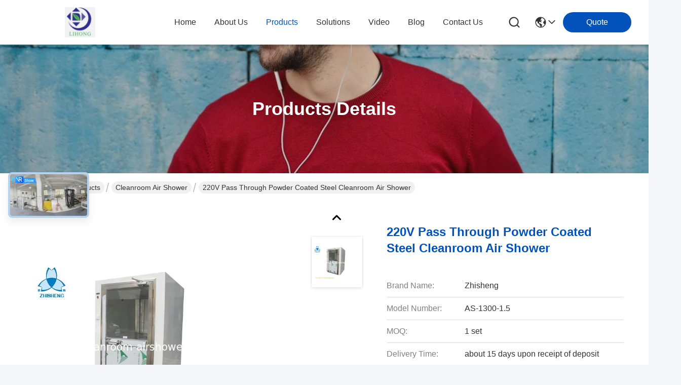

--- FILE ---
content_type: text/html
request_url: https://www.cleanroom-airshower.com/sale-13376308-220v-pass-through-powder-coated-steel-cleanroom-air-shower.html
body_size: 36412
content:

<!DOCTYPE html>
<html lang="en">
<head>
	<meta charset="utf-8">
	<meta http-equiv="X-UA-Compatible" content="IE=edge">
	<meta name="viewport" content="width=device-width, initial-scale=1, maximum-scale=1, minimum-scale=1" />
    <title>220V Pass Through Powder Coated Steel Cleanroom Air Shower</title>
    <meta name="keywords" content="Cleanroom Air Shower, 220V Pass Through Powder Coated Steel Cleanroom Air Shower, Cleanroom Air Shower for sale, Cleanroom Air Shower price" />
    <meta name="description" content="High quality 220V Pass Through Powder Coated Steel Cleanroom Air Shower from China, China's leading product market Cleanroom Air Shower product market, With strict quality control Cleanroom Air Shower factories, Producing high quality 220V Pass Through Powder Coated Steel Cleanroom Air Shower Products." />
     <link rel='preload'
					  href=/photo/cleanroom-airshower/sitetpl/style/commonV2.css?ver=1746526825 as='style'><link type='text/css' rel='stylesheet'
					  href=/photo/cleanroom-airshower/sitetpl/style/commonV2.css?ver=1746526825 media='all'><meta property="og:title" content="220V Pass Through Powder Coated Steel Cleanroom Air Shower" />
<meta property="og:description" content="High quality 220V Pass Through Powder Coated Steel Cleanroom Air Shower from China, China's leading product market Cleanroom Air Shower product market, With strict quality control Cleanroom Air Shower factories, Producing high quality 220V Pass Through Powder Coated Steel Cleanroom Air Shower Products." />
<meta property="og:type" content="product" />
<meta property="og:availability" content="instock" />
<meta property="og:site_name" content="DONGGUAN LIHONG CLEANROOM CO., LTD" />
<meta property="og:url" content="https://www.cleanroom-airshower.com/sale-13376308-220v-pass-through-powder-coated-steel-cleanroom-air-shower.html" />
<meta property="og:image" content="https://www.cleanroom-airshower.com/photo/ps31813931-220v_pass_through_powder_coated_steel_cleanroom_air_shower.jpg" />
<link rel="canonical" href="https://www.cleanroom-airshower.com/sale-13376308-220v-pass-through-powder-coated-steel-cleanroom-air-shower.html" />
<link rel="stylesheet" type="text/css" href="/js/guidefirstcommon.css" />
<style type="text/css">
/*<![CDATA[*/
.consent__cookie {position: fixed;top: 0;left: 0;width: 100%;height: 0%;z-index: 100000;}.consent__cookie_bg {position: fixed;top: 0;left: 0;width: 100%;height: 100%;background: #000;opacity: .6;display: none }.consent__cookie_rel {position: fixed;bottom:0;left: 0;width: 100%;background: #fff;display: -webkit-box;display: -ms-flexbox;display: flex;flex-wrap: wrap;padding: 24px 80px;-webkit-box-sizing: border-box;box-sizing: border-box;-webkit-box-pack: justify;-ms-flex-pack: justify;justify-content: space-between;-webkit-transition: all ease-in-out .3s;transition: all ease-in-out .3s }.consent__close {position: absolute;top: 20px;right: 20px;cursor: pointer }.consent__close svg {fill: #777 }.consent__close:hover svg {fill: #000 }.consent__cookie_box {flex: 1;word-break: break-word;}.consent__warm {color: #777;font-size: 16px;margin-bottom: 12px;line-height: 19px }.consent__title {color: #333;font-size: 20px;font-weight: 600;margin-bottom: 12px;line-height: 23px }.consent__itxt {color: #333;font-size: 14px;margin-bottom: 12px;display: -webkit-box;display: -ms-flexbox;display: flex;-webkit-box-align: center;-ms-flex-align: center;align-items: center }.consent__itxt i {display: -webkit-inline-box;display: -ms-inline-flexbox;display: inline-flex;width: 28px;height: 28px;border-radius: 50%;background: #e0f9e9;margin-right: 8px;-webkit-box-align: center;-ms-flex-align: center;align-items: center;-webkit-box-pack: center;-ms-flex-pack: center;justify-content: center }.consent__itxt svg {fill: #3ca860 }.consent__txt {color: #a6a6a6;font-size: 14px;margin-bottom: 8px;line-height: 17px }.consent__btns {display: -webkit-box;display: -ms-flexbox;display: flex;-webkit-box-orient: vertical;-webkit-box-direction: normal;-ms-flex-direction: column;flex-direction: column;-webkit-box-pack: center;-ms-flex-pack: center;justify-content: center;flex-shrink: 0;}.consent__btn {width: 280px;height: 40px;line-height: 40px;text-align: center;background: #3ca860;color: #fff;border-radius: 4px;margin: 8px 0;-webkit-box-sizing: border-box;box-sizing: border-box;cursor: pointer;font-size:14px}.consent__btn:hover {background: #00823b }.consent__btn.empty {color: #3ca860;border: 1px solid #3ca860;background: #fff }.consent__btn.empty:hover {background: #3ca860;color: #fff }.open .consent__cookie_bg {display: block }.open .consent__cookie_rel {bottom: 0 }@media (max-width: 760px) {.consent__btns {width: 100%;align-items: center;}.consent__cookie_rel {padding: 20px 24px }}.consent__cookie.open {display: block;}.consent__cookie {display: none;}
/*]]>*/
</style>
<style type="text/css">
/*<![CDATA[*/
@media only screen and (max-width:640px){.contact_now_dialog .content-wrap .desc{background-image:url(/images/cta_images/bg_s.png) !important}}.contact_now_dialog .content-wrap .content-wrap_header .cta-close{background-image:url(/images/cta_images/sprite.png) !important}.contact_now_dialog .content-wrap .desc{background-image:url(/images/cta_images/bg_l.png) !important}.contact_now_dialog .content-wrap .cta-btn i{background-image:url(/images/cta_images/sprite.png) !important}.contact_now_dialog .content-wrap .head-tip img{content:url(/images/cta_images/cta_contact_now.png) !important}.cusim{background-image:url(/images/imicon/im.svg) !important}.cuswa{background-image:url(/images/imicon/wa.png) !important}.cusall{background-image:url(/images/imicon/allchat.svg) !important}
/*]]>*/
</style>
<script type="text/javascript" src="/js/guidefirstcommon.js"></script>
<script type="text/javascript">
/*<![CDATA[*/
window.isvideotpl = 0;window.detailurl = '';
var colorUrl = '';var isShowGuide = 2;var showGuideColor = 0;var im_appid = 10003;var im_msg="Good day, what product are you looking for?";

var cta_cid = 13901;var use_defaulProductInfo = 1;var cta_pid = 13376308;var test_company = 0;var webim_domain = '';var company_type = 0;var cta_equipment = 'pc'; var setcookie = 'setwebimCookie(20533,13376308,0)'; var whatsapplink = "https://wa.me/8613712072567?text=Hi%2C+I%27m+interested+in+220V+Pass+Through+Powder+Coated+Steel+Cleanroom+Air+Shower."; function insertMeta(){var str = '<meta name="mobile-web-app-capable" content="yes" /><meta name="viewport" content="width=device-width, initial-scale=1.0" />';document.head.insertAdjacentHTML('beforeend',str);} var element = document.querySelector('a.footer_webim_a[href="/webim/webim_tab.html"]');if (element) {element.parentNode.removeChild(element);}

var colorUrl = '';
var aisearch = 0;
var selfUrl = '';
window.playerReportUrl='/vod/view_count/report';
var query_string = ["Products","Detail"];
var g_tp = '';
var customtplcolor = 99716;
var str_chat = 'chat';
				var str_call_now = 'call now';
var str_chat_now = 'chat now';
var str_contact1 = 'Get Best Price';var str_chat_lang='english';var str_contact2 = 'Get Price';var str_contact2 = 'Best Price';var str_contact = 'contact';
window.predomainsub = "";
/*]]>*/
</script>
</head>
<body>
<img src="/logo.gif" style="display:none" alt="logo"/>
<a style="display: none!important;" title="DONGGUAN LIHONG CLEANROOM CO., LTD" class="float-inquiry" href="/contactnow.html" onclick='setinquiryCookie("{\"showproduct\":1,\"pid\":\"13376308\",\"name\":\"220V Pass Through Powder Coated Steel Cleanroom Air Shower\",\"source_url\":\"\\/sale-13376308-220v-pass-through-powder-coated-steel-cleanroom-air-shower.html\",\"picurl\":\"\\/photo\\/pd31813931-220v_pass_through_powder_coated_steel_cleanroom_air_shower.jpg\",\"propertyDetail\":[[\"Condition\",\"New\"],[\"Dimension(WxDxH)\",\"W1300xD1500xH2100mm\"],[\"In size(MM)\",\"W1000xD1400xH1970mm\"],[\"Weight\",\"350KG\"]],\"company_name\":null,\"picurl_c\":\"\\/photo\\/pc31813931-220v_pass_through_powder_coated_steel_cleanroom_air_shower.jpg\",\"price\":\"\",\"username\":\"Miss. Rita Guo\",\"viewTime\":\"Last Login : 9 hours 09 minutes ago\",\"subject\":\"Please send price on your 220V Pass Through Powder Coated Steel Cleanroom Air Shower\",\"countrycode\":\"\"}");'></a>
<script>
var originProductInfo = '';
var originProductInfo = {"showproduct":1,"pid":"13376308","name":"220V Pass Through Powder Coated Steel Cleanroom Air Shower","source_url":"\/sale-13376308-220v-pass-through-powder-coated-steel-cleanroom-air-shower.html","picurl":"\/photo\/pd31813931-220v_pass_through_powder_coated_steel_cleanroom_air_shower.jpg","propertyDetail":[["Condition","New"],["Dimension(WxDxH)","W1300xD1500xH2100mm"],["In size(MM)","W1000xD1400xH1970mm"],["Weight","350KG"]],"company_name":null,"picurl_c":"\/photo\/pc31813931-220v_pass_through_powder_coated_steel_cleanroom_air_shower.jpg","price":"","username":"Miss. Rita Guo","viewTime":"Last Login : 1 hours 09 minutes ago","subject":"Please send me more information on your 220V Pass Through Powder Coated Steel Cleanroom Air Shower","countrycode":""};
var save_url = "/contactsave.html";
var update_url = "/updateinquiry.html";
var productInfo = {};
var defaulProductInfo = {};
var myDate = new Date();
var curDate = myDate.getFullYear()+'-'+(parseInt(myDate.getMonth())+1)+'-'+myDate.getDate();
var message = '';
var default_pop = 1;
var leaveMessageDialog = document.getElementsByClassName('leave-message-dialog')[0]; // 获取弹层
var _$$ = function (dom) {
    return document.querySelectorAll(dom);
};
resInfo = originProductInfo;
resInfo['name'] = resInfo['name'] || '';
defaulProductInfo.pid = resInfo['pid'];
defaulProductInfo.productName = resInfo['name'] ?? '';
defaulProductInfo.productInfo = resInfo['propertyDetail'];
defaulProductInfo.productImg = resInfo['picurl_c'];
defaulProductInfo.subject = resInfo['subject'] ?? '';
defaulProductInfo.productImgAlt = resInfo['name'] ?? '';
var inquirypopup_tmp = 1;
var message = 'Dear,'+'\r\n'+"I am interested in"+' '+trim(resInfo['name'])+", could you send me more details such as type, size, MOQ, material, etc."+'\r\n'+"Thanks!"+'\r\n'+"Waiting for your reply.";
var message_1 = 'Dear,'+'\r\n'+"I am interested in"+' '+trim(resInfo['name'])+", could you send me more details such as type, size, MOQ, material, etc."+'\r\n'+"Thanks!"+'\r\n'+"Waiting for your reply.";
var message_2 = 'Hello,'+'\r\n'+"I am looking for"+' '+trim(resInfo['name'])+", please send me the price, specification and picture."+'\r\n'+"Your swift response will be highly appreciated."+'\r\n'+"Feel free to contact me for more information."+'\r\n'+"Thanks a lot.";
var message_3 = 'Hello,'+'\r\n'+trim(resInfo['name'])+' '+"meets my expectations."+'\r\n'+"Please give me the best price and some other product information."+'\r\n'+"Feel free to contact me via my mail."+'\r\n'+"Thanks a lot.";

var message_4 = 'Dear,'+'\r\n'+"What is the FOB price on your"+' '+trim(resInfo['name'])+'?'+'\r\n'+"Which is the nearest port name?"+'\r\n'+"Please reply me as soon as possible, it would be better to share further information."+'\r\n'+"Regards!";
var message_5 = 'Hi there,'+'\r\n'+"I am very interested in your"+' '+trim(resInfo['name'])+'.'+'\r\n'+"Please send me your product details."+'\r\n'+"Looking forward to your quick reply."+'\r\n'+"Feel free to contact me by mail."+'\r\n'+"Regards!";

var message_6 = 'Dear,'+'\r\n'+"Please provide us with information about your"+' '+trim(resInfo['name'])+", such as type, size, material, and of course the best price."+'\r\n'+"Looking forward to your quick reply."+'\r\n'+"Thank you!";
var message_7 = 'Dear,'+'\r\n'+"Can you supply"+' '+trim(resInfo['name'])+" for us?"+'\r\n'+"First we want a price list and some product details."+'\r\n'+"I hope to get reply asap and look forward to cooperation."+'\r\n'+"Thank you very much.";
var message_8 = 'hi,'+'\r\n'+"I am looking for"+' '+trim(resInfo['name'])+", please give me some more detailed product information."+'\r\n'+"I look forward to your reply."+'\r\n'+"Thank you!";
var message_9 = 'Hello,'+'\r\n'+"Your"+' '+trim(resInfo['name'])+" meets my requirements very well."+'\r\n'+"Please send me the price, specification, and similar model will be OK."+'\r\n'+"Feel free to chat with me."+'\r\n'+"Thanks!";
var message_10 = 'Dear,'+'\r\n'+"I want to know more about the details and quotation of"+' '+trim(resInfo['name'])+'.'+'\r\n'+"Feel free to contact me."+'\r\n'+"Regards!";

var r = getRandom(1,10);

defaulProductInfo.message = eval("message_"+r);
    defaulProductInfo.message = eval("message_"+r);
        var mytAjax = {

    post: function(url, data, fn) {
        var xhr = new XMLHttpRequest();
        xhr.open("POST", url, true);
        xhr.setRequestHeader("Content-Type", "application/x-www-form-urlencoded;charset=UTF-8");
        xhr.setRequestHeader("X-Requested-With", "XMLHttpRequest");
        xhr.setRequestHeader('Content-Type','text/plain;charset=UTF-8');
        xhr.onreadystatechange = function() {
            if(xhr.readyState == 4 && (xhr.status == 200 || xhr.status == 304)) {
                fn.call(this, xhr.responseText);
            }
        };
        xhr.send(data);
    },

    postform: function(url, data, fn) {
        var xhr = new XMLHttpRequest();
        xhr.open("POST", url, true);
        xhr.setRequestHeader("X-Requested-With", "XMLHttpRequest");
        xhr.onreadystatechange = function() {
            if(xhr.readyState == 4 && (xhr.status == 200 || xhr.status == 304)) {
                fn.call(this, xhr.responseText);
            }
        };
        xhr.send(data);
    }
};
/*window.onload = function(){
    leaveMessageDialog = document.getElementsByClassName('leave-message-dialog')[0];
    if (window.localStorage.recordDialogStatus=='undefined' || (window.localStorage.recordDialogStatus!='undefined' && window.localStorage.recordDialogStatus != curDate)) {
        setTimeout(function(){
            if(parseInt(inquirypopup_tmp%10) == 1){
                creatDialog(defaulProductInfo, 1);
            }
        }, 6000);
    }
};*/
function trim(str)
{
    str = str.replace(/(^\s*)/g,"");
    return str.replace(/(\s*$)/g,"");
};
function getRandom(m,n){
    var num = Math.floor(Math.random()*(m - n) + n);
    return num;
};
function strBtn(param) {

    var starattextarea = document.getElementById("textareamessage").value.length;
    var email = document.getElementById("startEmail").value;

    var default_tip = document.querySelectorAll(".watermark_container").length;
    if (20 < starattextarea && starattextarea < 3000) {
        if(default_tip>0){
            document.getElementById("textareamessage1").parentNode.parentNode.nextElementSibling.style.display = "none";
        }else{
            document.getElementById("textareamessage1").parentNode.nextElementSibling.style.display = "none";
        }

    } else {
        if(default_tip>0){
            document.getElementById("textareamessage1").parentNode.parentNode.nextElementSibling.style.display = "block";
        }else{
            document.getElementById("textareamessage1").parentNode.nextElementSibling.style.display = "block";
        }

        return;
    }

    // var re = /^([a-zA-Z0-9_-])+@([a-zA-Z0-9_-])+\.([a-zA-Z0-9_-])+/i;/*邮箱不区分大小写*/
    var re = /^[a-zA-Z0-9][\w-]*(\.?[\w-]+)*@[a-zA-Z0-9-]+(\.[a-zA-Z0-9]+)+$/i;
    if (!re.test(email)) {
        document.getElementById("startEmail").nextElementSibling.style.display = "block";
        return;
    } else {
        document.getElementById("startEmail").nextElementSibling.style.display = "none";
    }

    var subject = document.getElementById("pop_subject").value;
    var pid = document.getElementById("pop_pid").value;
    var message = document.getElementById("textareamessage").value;
    var sender_email = document.getElementById("startEmail").value;
    var tel = '';
    if (document.getElementById("tel0") != undefined && document.getElementById("tel0") != '')
        tel = document.getElementById("tel0").value;
    var form_serialize = '&tel='+tel;

    form_serialize = form_serialize.replace(/\+/g, "%2B");
    mytAjax.post(save_url,"pid="+pid+"&subject="+subject+"&email="+sender_email+"&message="+(message)+form_serialize,function(res){
        var mes = JSON.parse(res);
        if(mes.status == 200){
            var iid = mes.iid;
            document.getElementById("pop_iid").value = iid;
            document.getElementById("pop_uuid").value = mes.uuid;

            if(typeof gtag_report_conversion === "function"){
                gtag_report_conversion();//执行统计js代码
            }
            if(typeof fbq === "function"){
                fbq('track','Purchase');//执行统计js代码
            }
        }
    });
    for (var index = 0; index < document.querySelectorAll(".dialog-content-pql").length; index++) {
        document.querySelectorAll(".dialog-content-pql")[index].style.display = "none";
    };
    $('#idphonepql').val(tel);
    document.getElementById("dialog-content-pql-id").style.display = "block";
    ;
};
function twoBtnOk(param) {

    var selectgender = document.getElementById("Mr").innerHTML;
    var iid = document.getElementById("pop_iid").value;
    var sendername = document.getElementById("idnamepql").value;
    var senderphone = document.getElementById("idphonepql").value;
    var sendercname = document.getElementById("idcompanypql").value;
    var uuid = document.getElementById("pop_uuid").value;
    var gender = 2;
    if(selectgender == 'Mr.') gender = 0;
    if(selectgender == 'Mrs.') gender = 1;
    var pid = document.getElementById("pop_pid").value;
    var form_serialize = '';

        form_serialize = form_serialize.replace(/\+/g, "%2B");

    mytAjax.post(update_url,"iid="+iid+"&gender="+gender+"&uuid="+uuid+"&name="+(sendername)+"&tel="+(senderphone)+"&company="+(sendercname)+form_serialize,function(res){});

    for (var index = 0; index < document.querySelectorAll(".dialog-content-pql").length; index++) {
        document.querySelectorAll(".dialog-content-pql")[index].style.display = "none";
    };
    document.getElementById("dialog-content-pql-ok").style.display = "block";

};
function toCheckMust(name) {
    $('#'+name+'error').hide();
}
function handClidk(param) {
    var starattextarea = document.getElementById("textareamessage1").value.length;
    var email = document.getElementById("startEmail1").value;
    var default_tip = document.querySelectorAll(".watermark_container").length;
    if (20 < starattextarea && starattextarea < 3000) {
        if(default_tip>0){
            document.getElementById("textareamessage1").parentNode.parentNode.nextElementSibling.style.display = "none";
        }else{
            document.getElementById("textareamessage1").parentNode.nextElementSibling.style.display = "none";
        }

    } else {
        if(default_tip>0){
            document.getElementById("textareamessage1").parentNode.parentNode.nextElementSibling.style.display = "block";
        }else{
            document.getElementById("textareamessage1").parentNode.nextElementSibling.style.display = "block";
        }

        return;
    }

    // var re = /^([a-zA-Z0-9_-])+@([a-zA-Z0-9_-])+\.([a-zA-Z0-9_-])+/i;
    var re = /^[a-zA-Z0-9][\w-]*(\.?[\w-]+)*@[a-zA-Z0-9-]+(\.[a-zA-Z0-9]+)+$/i;
    if (!re.test(email)) {
        document.getElementById("startEmail1").nextElementSibling.style.display = "block";
        return;
    } else {
        document.getElementById("startEmail1").nextElementSibling.style.display = "none";
    }

    var subject = document.getElementById("pop_subject").value;
    var pid = document.getElementById("pop_pid").value;
    var message = document.getElementById("textareamessage1").value;
    var sender_email = document.getElementById("startEmail1").value;
    var form_serialize = tel = '';
    if (document.getElementById("tel1") != undefined && document.getElementById("tel1") != '')
        tel = document.getElementById("tel1").value;
        mytAjax.post(save_url,"email="+sender_email+"&tel="+tel+"&pid="+pid+"&message="+message+"&subject="+subject+form_serialize,function(res){

        var mes = JSON.parse(res);
        if(mes.status == 200){
            var iid = mes.iid;
            document.getElementById("pop_iid").value = iid;
            document.getElementById("pop_uuid").value = mes.uuid;
            if(typeof gtag_report_conversion === "function"){
                gtag_report_conversion();//执行统计js代码
            }
        }

    });
    for (var index = 0; index < document.querySelectorAll(".dialog-content-pql").length; index++) {
        document.querySelectorAll(".dialog-content-pql")[index].style.display = "none";
    };
    $('#idphonepql').val(tel);
    document.getElementById("dialog-content-pql-id").style.display = "block";

};
window.addEventListener('load', function () {
    $('.checkbox-wrap label').each(function(){
        if($(this).find('input').prop('checked')){
            $(this).addClass('on')
        }else {
            $(this).removeClass('on')
        }
    })
    $(document).on('click', '.checkbox-wrap label' , function(ev){
        if (ev.target.tagName.toUpperCase() != 'INPUT') {
            $(this).toggleClass('on')
        }
    })
})

function hand_video(pdata) {
    data = JSON.parse(pdata);
    productInfo.productName = data.productName;
    productInfo.productInfo = data.productInfo;
    productInfo.productImg = data.productImg;
    productInfo.subject = data.subject;

    var message = 'Dear,'+'\r\n'+"I am interested in"+' '+trim(data.productName)+", could you send me more details such as type, size, quantity, material, etc."+'\r\n'+"Thanks!"+'\r\n'+"Waiting for your reply.";

    var message = 'Dear,'+'\r\n'+"I am interested in"+' '+trim(data.productName)+", could you send me more details such as type, size, MOQ, material, etc."+'\r\n'+"Thanks!"+'\r\n'+"Waiting for your reply.";
    var message_1 = 'Dear,'+'\r\n'+"I am interested in"+' '+trim(data.productName)+", could you send me more details such as type, size, MOQ, material, etc."+'\r\n'+"Thanks!"+'\r\n'+"Waiting for your reply.";
    var message_2 = 'Hello,'+'\r\n'+"I am looking for"+' '+trim(data.productName)+", please send me the price, specification and picture."+'\r\n'+"Your swift response will be highly appreciated."+'\r\n'+"Feel free to contact me for more information."+'\r\n'+"Thanks a lot.";
    var message_3 = 'Hello,'+'\r\n'+trim(data.productName)+' '+"meets my expectations."+'\r\n'+"Please give me the best price and some other product information."+'\r\n'+"Feel free to contact me via my mail."+'\r\n'+"Thanks a lot.";

    var message_4 = 'Dear,'+'\r\n'+"What is the FOB price on your"+' '+trim(data.productName)+'?'+'\r\n'+"Which is the nearest port name?"+'\r\n'+"Please reply me as soon as possible, it would be better to share further information."+'\r\n'+"Regards!";
    var message_5 = 'Hi there,'+'\r\n'+"I am very interested in your"+' '+trim(data.productName)+'.'+'\r\n'+"Please send me your product details."+'\r\n'+"Looking forward to your quick reply."+'\r\n'+"Feel free to contact me by mail."+'\r\n'+"Regards!";

    var message_6 = 'Dear,'+'\r\n'+"Please provide us with information about your"+' '+trim(data.productName)+", such as type, size, material, and of course the best price."+'\r\n'+"Looking forward to your quick reply."+'\r\n'+"Thank you!";
    var message_7 = 'Dear,'+'\r\n'+"Can you supply"+' '+trim(data.productName)+" for us?"+'\r\n'+"First we want a price list and some product details."+'\r\n'+"I hope to get reply asap and look forward to cooperation."+'\r\n'+"Thank you very much.";
    var message_8 = 'hi,'+'\r\n'+"I am looking for"+' '+trim(data.productName)+", please give me some more detailed product information."+'\r\n'+"I look forward to your reply."+'\r\n'+"Thank you!";
    var message_9 = 'Hello,'+'\r\n'+"Your"+' '+trim(data.productName)+" meets my requirements very well."+'\r\n'+"Please send me the price, specification, and similar model will be OK."+'\r\n'+"Feel free to chat with me."+'\r\n'+"Thanks!";
    var message_10 = 'Dear,'+'\r\n'+"I want to know more about the details and quotation of"+' '+trim(data.productName)+'.'+'\r\n'+"Feel free to contact me."+'\r\n'+"Regards!";

    var r = getRandom(1,10);

    productInfo.message = eval("message_"+r);
            if(parseInt(inquirypopup_tmp/10) == 1){
        productInfo.message = "";
    }
    productInfo.pid = data.pid;
    creatDialog(productInfo, 2);
};

function handDialog(pdata) {
    data = JSON.parse(pdata);
    productInfo.productName = data.productName;
    productInfo.productInfo = data.productInfo;
    productInfo.productImg = data.productImg;
    productInfo.subject = data.subject;

    var message = 'Dear,'+'\r\n'+"I am interested in"+' '+trim(data.productName)+", could you send me more details such as type, size, quantity, material, etc."+'\r\n'+"Thanks!"+'\r\n'+"Waiting for your reply.";

    var message = 'Dear,'+'\r\n'+"I am interested in"+' '+trim(data.productName)+", could you send me more details such as type, size, MOQ, material, etc."+'\r\n'+"Thanks!"+'\r\n'+"Waiting for your reply.";
    var message_1 = 'Dear,'+'\r\n'+"I am interested in"+' '+trim(data.productName)+", could you send me more details such as type, size, MOQ, material, etc."+'\r\n'+"Thanks!"+'\r\n'+"Waiting for your reply.";
    var message_2 = 'Hello,'+'\r\n'+"I am looking for"+' '+trim(data.productName)+", please send me the price, specification and picture."+'\r\n'+"Your swift response will be highly appreciated."+'\r\n'+"Feel free to contact me for more information."+'\r\n'+"Thanks a lot.";
    var message_3 = 'Hello,'+'\r\n'+trim(data.productName)+' '+"meets my expectations."+'\r\n'+"Please give me the best price and some other product information."+'\r\n'+"Feel free to contact me via my mail."+'\r\n'+"Thanks a lot.";

    var message_4 = 'Dear,'+'\r\n'+"What is the FOB price on your"+' '+trim(data.productName)+'?'+'\r\n'+"Which is the nearest port name?"+'\r\n'+"Please reply me as soon as possible, it would be better to share further information."+'\r\n'+"Regards!";
    var message_5 = 'Hi there,'+'\r\n'+"I am very interested in your"+' '+trim(data.productName)+'.'+'\r\n'+"Please send me your product details."+'\r\n'+"Looking forward to your quick reply."+'\r\n'+"Feel free to contact me by mail."+'\r\n'+"Regards!";

    var message_6 = 'Dear,'+'\r\n'+"Please provide us with information about your"+' '+trim(data.productName)+", such as type, size, material, and of course the best price."+'\r\n'+"Looking forward to your quick reply."+'\r\n'+"Thank you!";
    var message_7 = 'Dear,'+'\r\n'+"Can you supply"+' '+trim(data.productName)+" for us?"+'\r\n'+"First we want a price list and some product details."+'\r\n'+"I hope to get reply asap and look forward to cooperation."+'\r\n'+"Thank you very much.";
    var message_8 = 'hi,'+'\r\n'+"I am looking for"+' '+trim(data.productName)+", please give me some more detailed product information."+'\r\n'+"I look forward to your reply."+'\r\n'+"Thank you!";
    var message_9 = 'Hello,'+'\r\n'+"Your"+' '+trim(data.productName)+" meets my requirements very well."+'\r\n'+"Please send me the price, specification, and similar model will be OK."+'\r\n'+"Feel free to chat with me."+'\r\n'+"Thanks!";
    var message_10 = 'Dear,'+'\r\n'+"I want to know more about the details and quotation of"+' '+trim(data.productName)+'.'+'\r\n'+"Feel free to contact me."+'\r\n'+"Regards!";

    var r = getRandom(1,10);
    productInfo.message = eval("message_"+r);
            if(parseInt(inquirypopup_tmp/10) == 1){
        productInfo.message = "";
    }
    productInfo.pid = data.pid;
    creatDialog(productInfo, 2);
};

function closepql(param) {

    leaveMessageDialog.style.display = 'none';
};

function closepql2(param) {

    for (var index = 0; index < document.querySelectorAll(".dialog-content-pql").length; index++) {
        document.querySelectorAll(".dialog-content-pql")[index].style.display = "none";
    };
    document.getElementById("dialog-content-pql-ok").style.display = "block";
};

function decodeHtmlEntities(str) {
    var tempElement = document.createElement('div');
    tempElement.innerHTML = str;
    return tempElement.textContent || tempElement.innerText || '';
}

function initProduct(productInfo,type){

    productInfo.productName = decodeHtmlEntities(productInfo.productName);
    productInfo.message = decodeHtmlEntities(productInfo.message);

    leaveMessageDialog = document.getElementsByClassName('leave-message-dialog')[0];
    leaveMessageDialog.style.display = "block";
    if(type == 3){
        var popinquiryemail = document.getElementById("popinquiryemail").value;
        _$$("#startEmail1")[0].value = popinquiryemail;
    }else{
        _$$("#startEmail1")[0].value = "";
    }
    _$$("#startEmail")[0].value = "";
    _$$("#idnamepql")[0].value = "";
    _$$("#idphonepql")[0].value = "";
    _$$("#idcompanypql")[0].value = "";

    _$$("#pop_pid")[0].value = productInfo.pid;
    _$$("#pop_subject")[0].value = productInfo.subject;
    
    if(parseInt(inquirypopup_tmp/10) == 1){
        productInfo.message = "";
    }

    _$$("#textareamessage1")[0].value = productInfo.message;
    _$$("#textareamessage")[0].value = productInfo.message;

    _$$("#dialog-content-pql-id .titlep")[0].innerHTML = productInfo.productName;
    _$$("#dialog-content-pql-id img")[0].setAttribute("src", productInfo.productImg);
    _$$("#dialog-content-pql-id img")[0].setAttribute("alt", productInfo.productImgAlt);

    _$$("#dialog-content-pql-id-hand img")[0].setAttribute("src", productInfo.productImg);
    _$$("#dialog-content-pql-id-hand img")[0].setAttribute("alt", productInfo.productImgAlt);
    _$$("#dialog-content-pql-id-hand .titlep")[0].innerHTML = productInfo.productName;

    if (productInfo.productInfo.length > 0) {
        var ul2, ul;
        ul = document.createElement("ul");
        for (var index = 0; index < productInfo.productInfo.length; index++) {
            var el = productInfo.productInfo[index];
            var li = document.createElement("li");
            var span1 = document.createElement("span");
            span1.innerHTML = el[0] + ":";
            var span2 = document.createElement("span");
            span2.innerHTML = el[1];
            li.appendChild(span1);
            li.appendChild(span2);
            ul.appendChild(li);

        }
        ul2 = ul.cloneNode(true);
        if (type === 1) {
            _$$("#dialog-content-pql-id .left")[0].replaceChild(ul, _$$("#dialog-content-pql-id .left ul")[0]);
        } else {
            _$$("#dialog-content-pql-id-hand .left")[0].replaceChild(ul2, _$$("#dialog-content-pql-id-hand .left ul")[0]);
            _$$("#dialog-content-pql-id .left")[0].replaceChild(ul, _$$("#dialog-content-pql-id .left ul")[0]);
        }
    };
    for (var index = 0; index < _$$("#dialog-content-pql-id .right ul li").length; index++) {
        _$$("#dialog-content-pql-id .right ul li")[index].addEventListener("click", function (params) {
            _$$("#dialog-content-pql-id .right #Mr")[0].innerHTML = this.innerHTML
        }, false)

    };

};
function closeInquiryCreateDialog() {
    document.getElementById("xuanpan_dialog_box_pql").style.display = "none";
};
function showInquiryCreateDialog() {
    document.getElementById("xuanpan_dialog_box_pql").style.display = "block";
};
function submitPopInquiry(){
    var message = document.getElementById("inquiry_message").value;
    var email = document.getElementById("inquiry_email").value;
    var subject = defaulProductInfo.subject;
    var pid = defaulProductInfo.pid;
    if (email === undefined) {
        showInquiryCreateDialog();
        document.getElementById("inquiry_email").style.border = "1px solid red";
        return false;
    };
    if (message === undefined) {
        showInquiryCreateDialog();
        document.getElementById("inquiry_message").style.border = "1px solid red";
        return false;
    };
    if (email.search(/^\w+((-\w+)|(\.\w+))*\@[A-Za-z0-9]+((\.|-)[A-Za-z0-9]+)*\.[A-Za-z0-9]+$/) == -1) {
        document.getElementById("inquiry_email").style.border= "1px solid red";
        showInquiryCreateDialog();
        return false;
    } else {
        document.getElementById("inquiry_email").style.border= "";
    };
    if (message.length < 20 || message.length >3000) {
        showInquiryCreateDialog();
        document.getElementById("inquiry_message").style.border = "1px solid red";
        return false;
    } else {
        document.getElementById("inquiry_message").style.border = "";
    };
    var tel = '';
    if (document.getElementById("tel") != undefined && document.getElementById("tel") != '')
        tel = document.getElementById("tel").value;

    mytAjax.post(save_url,"pid="+pid+"&subject="+subject+"&email="+email+"&message="+(message)+'&tel='+tel,function(res){
        var mes = JSON.parse(res);
        if(mes.status == 200){
            var iid = mes.iid;
            document.getElementById("pop_iid").value = iid;
            document.getElementById("pop_uuid").value = mes.uuid;

        }
    });
    initProduct(defaulProductInfo);
    for (var index = 0; index < document.querySelectorAll(".dialog-content-pql").length; index++) {
        document.querySelectorAll(".dialog-content-pql")[index].style.display = "none";
    };
    $('#idphonepql').val(tel);
    document.getElementById("dialog-content-pql-id").style.display = "block";

};

//带附件上传
function submitPopInquiryfile(email_id,message_id,check_sort,name_id,phone_id,company_id,attachments){

    if(typeof(check_sort) == 'undefined'){
        check_sort = 0;
    }
    var message = document.getElementById(message_id).value;
    var email = document.getElementById(email_id).value;
    var attachments = document.getElementById(attachments).value;
    if(typeof(name_id) !== 'undefined' && name_id != ""){
        var name  = document.getElementById(name_id).value;
    }
    if(typeof(phone_id) !== 'undefined' && phone_id != ""){
        var phone = document.getElementById(phone_id).value;
    }
    if(typeof(company_id) !== 'undefined' && company_id != ""){
        var company = document.getElementById(company_id).value;
    }
    var subject = defaulProductInfo.subject;
    var pid = defaulProductInfo.pid;

    if(check_sort == 0){
        if (email === undefined) {
            showInquiryCreateDialog();
            document.getElementById(email_id).style.border = "1px solid red";
            return false;
        };
        if (message === undefined) {
            showInquiryCreateDialog();
            document.getElementById(message_id).style.border = "1px solid red";
            return false;
        };

        if (email.search(/^\w+((-\w+)|(\.\w+))*\@[A-Za-z0-9]+((\.|-)[A-Za-z0-9]+)*\.[A-Za-z0-9]+$/) == -1) {
            document.getElementById(email_id).style.border= "1px solid red";
            showInquiryCreateDialog();
            return false;
        } else {
            document.getElementById(email_id).style.border= "";
        };
        if (message.length < 20 || message.length >3000) {
            showInquiryCreateDialog();
            document.getElementById(message_id).style.border = "1px solid red";
            return false;
        } else {
            document.getElementById(message_id).style.border = "";
        };
    }else{

        if (message === undefined) {
            showInquiryCreateDialog();
            document.getElementById(message_id).style.border = "1px solid red";
            return false;
        };

        if (email === undefined) {
            showInquiryCreateDialog();
            document.getElementById(email_id).style.border = "1px solid red";
            return false;
        };

        if (message.length < 20 || message.length >3000) {
            showInquiryCreateDialog();
            document.getElementById(message_id).style.border = "1px solid red";
            return false;
        } else {
            document.getElementById(message_id).style.border = "";
        };

        if (email.search(/^\w+((-\w+)|(\.\w+))*\@[A-Za-z0-9]+((\.|-)[A-Za-z0-9]+)*\.[A-Za-z0-9]+$/) == -1) {
            document.getElementById(email_id).style.border= "1px solid red";
            showInquiryCreateDialog();
            return false;
        } else {
            document.getElementById(email_id).style.border= "";
        };

    };

    mytAjax.post(save_url,"pid="+pid+"&subject="+subject+"&email="+email+"&message="+message+"&company="+company+"&attachments="+attachments,function(res){
        var mes = JSON.parse(res);
        if(mes.status == 200){
            var iid = mes.iid;
            document.getElementById("pop_iid").value = iid;
            document.getElementById("pop_uuid").value = mes.uuid;

            if(typeof gtag_report_conversion === "function"){
                gtag_report_conversion();//执行统计js代码
            }
            if(typeof fbq === "function"){
                fbq('track','Purchase');//执行统计js代码
            }
        }
    });
    initProduct(defaulProductInfo);

    if(name !== undefined && name != ""){
        _$$("#idnamepql")[0].value = name;
    }

    if(phone !== undefined && phone != ""){
        _$$("#idphonepql")[0].value = phone;
    }

    if(company !== undefined && company != ""){
        _$$("#idcompanypql")[0].value = company;
    }

    for (var index = 0; index < document.querySelectorAll(".dialog-content-pql").length; index++) {
        document.querySelectorAll(".dialog-content-pql")[index].style.display = "none";
    };
    document.getElementById("dialog-content-pql-id").style.display = "block";

};
function submitPopInquiryByParam(email_id,message_id,check_sort,name_id,phone_id,company_id){

    if(typeof(check_sort) == 'undefined'){
        check_sort = 0;
    }

    var senderphone = '';
    var message = document.getElementById(message_id).value;
    var email = document.getElementById(email_id).value;
    if(typeof(name_id) !== 'undefined' && name_id != ""){
        var name  = document.getElementById(name_id).value;
    }
    if(typeof(phone_id) !== 'undefined' && phone_id != ""){
        var phone = document.getElementById(phone_id).value;
        senderphone = phone;
    }
    if(typeof(company_id) !== 'undefined' && company_id != ""){
        var company = document.getElementById(company_id).value;
    }
    var subject = defaulProductInfo.subject;
    var pid = defaulProductInfo.pid;

    if(check_sort == 0){
        if (email === undefined) {
            showInquiryCreateDialog();
            document.getElementById(email_id).style.border = "1px solid red";
            return false;
        };
        if (message === undefined) {
            showInquiryCreateDialog();
            document.getElementById(message_id).style.border = "1px solid red";
            return false;
        };

        if (email.search(/^\w+((-\w+)|(\.\w+))*\@[A-Za-z0-9]+((\.|-)[A-Za-z0-9]+)*\.[A-Za-z0-9]+$/) == -1) {
            document.getElementById(email_id).style.border= "1px solid red";
            showInquiryCreateDialog();
            return false;
        } else {
            document.getElementById(email_id).style.border= "";
        };
        if (message.length < 20 || message.length >3000) {
            showInquiryCreateDialog();
            document.getElementById(message_id).style.border = "1px solid red";
            return false;
        } else {
            document.getElementById(message_id).style.border = "";
        };
    }else{

        if (message === undefined) {
            showInquiryCreateDialog();
            document.getElementById(message_id).style.border = "1px solid red";
            return false;
        };

        if (email === undefined) {
            showInquiryCreateDialog();
            document.getElementById(email_id).style.border = "1px solid red";
            return false;
        };

        if (message.length < 20 || message.length >3000) {
            showInquiryCreateDialog();
            document.getElementById(message_id).style.border = "1px solid red";
            return false;
        } else {
            document.getElementById(message_id).style.border = "";
        };

        if (email.search(/^\w+((-\w+)|(\.\w+))*\@[A-Za-z0-9]+((\.|-)[A-Za-z0-9]+)*\.[A-Za-z0-9]+$/) == -1) {
            document.getElementById(email_id).style.border= "1px solid red";
            showInquiryCreateDialog();
            return false;
        } else {
            document.getElementById(email_id).style.border= "";
        };

    };

    var productsku = "";
    if($("#product_sku").length > 0){
        productsku = $("#product_sku").html();
    }

    mytAjax.post(save_url,"tel="+senderphone+"&pid="+pid+"&subject="+subject+"&email="+email+"&message="+message+"&messagesku="+encodeURI(productsku),function(res){
        var mes = JSON.parse(res);
        if(mes.status == 200){
            var iid = mes.iid;
            document.getElementById("pop_iid").value = iid;
            document.getElementById("pop_uuid").value = mes.uuid;

            if(typeof gtag_report_conversion === "function"){
                gtag_report_conversion();//执行统计js代码
            }
            if(typeof fbq === "function"){
                fbq('track','Purchase');//执行统计js代码
            }
        }
    });
    initProduct(defaulProductInfo);

    if(name !== undefined && name != ""){
        _$$("#idnamepql")[0].value = name;
    }

    if(phone !== undefined && phone != ""){
        _$$("#idphonepql")[0].value = phone;
    }

    if(company !== undefined && company != ""){
        _$$("#idcompanypql")[0].value = company;
    }

    for (var index = 0; index < document.querySelectorAll(".dialog-content-pql").length; index++) {
        document.querySelectorAll(".dialog-content-pql")[index].style.display = "none";

    };
    document.getElementById("dialog-content-pql-id").style.display = "block";

};

function creat_videoDialog(productInfo, type) {

    if(type == 1){
        if(default_pop != 1){
            return false;
        }
        window.localStorage.recordDialogStatus = curDate;
    }else{
        default_pop = 0;
    }
    initProduct(productInfo, type);
    if (type === 1) {
        // 自动弹出
        for (var index = 0; index < document.querySelectorAll(".dialog-content-pql").length; index++) {

            document.querySelectorAll(".dialog-content-pql")[index].style.display = "none";
        };
        document.getElementById("dialog-content-pql").style.display = "block";
    } else {
        // 手动弹出
        for (var index = 0; index < document.querySelectorAll(".dialog-content-pql").length; index++) {
            document.querySelectorAll(".dialog-content-pql")[index].style.display = "none";
        };
        document.getElementById("dialog-content-pql-id-hand").style.display = "block";
    }
}

function creatDialog(productInfo, type) {

    if(type == 1){
        if(default_pop != 1){
            return false;
        }
        window.localStorage.recordDialogStatus = curDate;
    }else{
        default_pop = 0;
    }
    initProduct(productInfo, type);
    if (type === 1) {
        // 自动弹出
        for (var index = 0; index < document.querySelectorAll(".dialog-content-pql").length; index++) {

            document.querySelectorAll(".dialog-content-pql")[index].style.display = "none";
        };
        document.getElementById("dialog-content-pql").style.display = "block";
    } else {
        // 手动弹出
        for (var index = 0; index < document.querySelectorAll(".dialog-content-pql").length; index++) {
            document.querySelectorAll(".dialog-content-pql")[index].style.display = "none";
        };
        document.getElementById("dialog-content-pql-id-hand").style.display = "block";
    }
}

//带邮箱信息打开询盘框 emailtype=1表示带入邮箱
function openDialog(emailtype){
    var type = 2;//不带入邮箱，手动弹出
    if(emailtype == 1){
        var popinquiryemail = document.getElementById("popinquiryemail").value;
        // var re = /^([a-zA-Z0-9_-])+@([a-zA-Z0-9_-])+\.([a-zA-Z0-9_-])+/i;
        var re = /^[a-zA-Z0-9][\w-]*(\.?[\w-]+)*@[a-zA-Z0-9-]+(\.[a-zA-Z0-9]+)+$/i;
        if (!re.test(popinquiryemail)) {
            //前端提示样式;
            showInquiryCreateDialog();
            document.getElementById("popinquiryemail").style.border = "1px solid red";
            return false;
        } else {
            //前端提示样式;
        }
        var type = 3;
    }
    creatDialog(defaulProductInfo,type);
}

//上传附件
function inquiryUploadFile(){
    var fileObj = document.querySelector("#fileId").files[0];
    //构建表单数据
    var formData = new FormData();
    var filesize = fileObj.size;
    if(filesize > 10485760 || filesize == 0) {
        document.getElementById("filetips").style.display = "block";
        return false;
    }else {
        document.getElementById("filetips").style.display = "none";
    }
    formData.append('popinquiryfile', fileObj);
    document.getElementById("quotefileform").reset();
    var save_url = "/inquiryuploadfile.html";
    mytAjax.postform(save_url,formData,function(res){
        var mes = JSON.parse(res);
        if(mes.status == 200){
            document.getElementById("uploader-file-info").innerHTML = document.getElementById("uploader-file-info").innerHTML + "<span class=op>"+mes.attfile.name+"<a class=delatt id=att"+mes.attfile.id+" onclick=delatt("+mes.attfile.id+");>Delete</a></span>";
            var nowattachs = document.getElementById("attachments").value;
            if( nowattachs !== ""){
                var attachs = JSON.parse(nowattachs);
                attachs[mes.attfile.id] = mes.attfile;
            }else{
                var attachs = {};
                attachs[mes.attfile.id] = mes.attfile;
            }
            document.getElementById("attachments").value = JSON.stringify(attachs);
        }
    });
}
//附件删除
function delatt(attid)
{
    var nowattachs = document.getElementById("attachments").value;
    if( nowattachs !== ""){
        var attachs = JSON.parse(nowattachs);
        if(attachs[attid] == ""){
            return false;
        }
        var formData = new FormData();
        var delfile = attachs[attid]['filename'];
        var save_url = "/inquirydelfile.html";
        if(delfile != "") {
            formData.append('delfile', delfile);
            mytAjax.postform(save_url, formData, function (res) {
                if(res !== "") {
                    var mes = JSON.parse(res);
                    if (mes.status == 200) {
                        delete attachs[attid];
                        document.getElementById("attachments").value = JSON.stringify(attachs);
                        var s = document.getElementById("att"+attid);
                        s.parentNode.remove();
                    }
                }
            });
        }
    }else{
        return false;
    }
}

</script>
<div class="leave-message-dialog" style="display: none">
<style>
    .leave-message-dialog .close:before, .leave-message-dialog .close:after{
        content:initial;
    }
</style>
<div class="dialog-content-pql" id="dialog-content-pql" style="display: none">
    <span class="close" onclick="closepql()"><img src="/images/close.png" alt="close"></span>
    <div class="title">
        <p class="firstp-pql">Leave a Message</p>
        <p class="lastp-pql">We will call you back soon!</p>
    </div>
    <div class="form">
        <div class="textarea">
            <textarea style='font-family: robot;'  name="" id="textareamessage" cols="30" rows="10" style="margin-bottom:14px;width:100%"
                placeholder="Please enter your inquiry details."></textarea>
        </div>
        <p class="error-pql"> <span class="icon-pql"><img src="/images/error.png" alt="DONGGUAN LIHONG CLEANROOM CO., LTD"></span> Your message must be between 20-3,000 characters!</p>
        <input id="startEmail" type="text" placeholder="Enter your E-mail" onkeydown="if(event.keyCode === 13){ strBtn();}">
        <p class="error-pql"><span class="icon-pql"><img src="/images/error.png" alt="DONGGUAN LIHONG CLEANROOM CO., LTD"></span> Please check your E-mail! </p>
                <div class="operations">
            <div class='btn' id="submitStart" type="submit" onclick="strBtn()">SUBMIT</div>
        </div>
            </div>
</div>
<div class="dialog-content-pql dialog-content-pql-id" id="dialog-content-pql-id" style="display:none">
        <span class="close" onclick="closepql2()"><svg t="1648434466530" class="icon" viewBox="0 0 1024 1024" version="1.1" xmlns="http://www.w3.org/2000/svg" p-id="2198" width="16" height="16"><path d="M576 512l277.333333 277.333333-64 64-277.333333-277.333333L234.666667 853.333333 170.666667 789.333333l277.333333-277.333333L170.666667 234.666667 234.666667 170.666667l277.333333 277.333333L789.333333 170.666667 853.333333 234.666667 576 512z" fill="#444444" p-id="2199"></path></svg></span>
    <div class="left">
        <div class="img"><img></div>
        <p class="titlep"></p>
        <ul> </ul>
    </div>
    <div class="right">
                <p class="title">More information facilitates better communication.</p>
                <div style="position: relative;">
            <div class="mr"> <span id="Mr">Mr.</span>
                <ul>
                    <li>Mr.</li>
                    <li>Mrs.</li>
                </ul>
            </div>
            <input style="text-indent: 80px;" type="text" id="idnamepql" placeholder="Input your name">
        </div>
        <input type="text"  id="idphonepql"  placeholder="Phone Number">
        <input type="text" id="idcompanypql"  placeholder="Company" onkeydown="if(event.keyCode === 13){ twoBtnOk();}">
                <div class="btn form_new" id="twoBtnOk" onclick="twoBtnOk()">OK</div>
    </div>
</div>

<div class="dialog-content-pql dialog-content-pql-ok" id="dialog-content-pql-ok" style="display:none">
        <span class="close" onclick="closepql()"><svg t="1648434466530" class="icon" viewBox="0 0 1024 1024" version="1.1" xmlns="http://www.w3.org/2000/svg" p-id="2198" width="16" height="16"><path d="M576 512l277.333333 277.333333-64 64-277.333333-277.333333L234.666667 853.333333 170.666667 789.333333l277.333333-277.333333L170.666667 234.666667 234.666667 170.666667l277.333333 277.333333L789.333333 170.666667 853.333333 234.666667 576 512z" fill="#444444" p-id="2199"></path></svg></span>
    <div class="duihaook"></div>
        <p class="title">Submitted successfully!</p>
        <p class="p1" style="text-align: center; font-size: 18px; margin-top: 14px;">We will call you back soon!</p>
    <div class="btn" onclick="closepql()" id="endOk" style="margin: 0 auto;margin-top: 50px;">OK</div>
</div>
<div class="dialog-content-pql dialog-content-pql-id dialog-content-pql-id-hand" id="dialog-content-pql-id-hand"
    style="display:none">
     <input type="hidden" name="pop_pid" id="pop_pid" value="0">
     <input type="hidden" name="pop_subject" id="pop_subject" value="">
     <input type="hidden" name="pop_iid" id="pop_iid" value="0">
     <input type="hidden" name="pop_uuid" id="pop_uuid" value="0">
        <span class="close" onclick="closepql()"><svg t="1648434466530" class="icon" viewBox="0 0 1024 1024" version="1.1" xmlns="http://www.w3.org/2000/svg" p-id="2198" width="16" height="16"><path d="M576 512l277.333333 277.333333-64 64-277.333333-277.333333L234.666667 853.333333 170.666667 789.333333l277.333333-277.333333L170.666667 234.666667 234.666667 170.666667l277.333333 277.333333L789.333333 170.666667 853.333333 234.666667 576 512z" fill="#444444" p-id="2199"></path></svg></span>
    <div class="left">
        <div class="img"><img></div>
        <p class="titlep"></p>
        <ul> </ul>
    </div>
    <div class="right" style="float:right">
                <div class="title">
            <p class="firstp-pql">Leave a Message</p>
            <p class="lastp-pql">We will call you back soon!</p>
        </div>
                <div class="form">
            <div class="textarea">
                <textarea style='font-family: robot;' name="message" id="textareamessage1" cols="30" rows="10"
                    placeholder="Please enter your inquiry details."></textarea>
            </div>
            <p class="error-pql"> <span class="icon-pql"><img src="/images/error.png" alt="DONGGUAN LIHONG CLEANROOM CO., LTD"></span> Your message must be between 20-3,000 characters!</p>

                            <input style="display:none" id="tel1" name="tel" type="text" oninput="value=value.replace(/[^0-9_+-]/g,'');" placeholder="Phone Number">
                        <input id='startEmail1' name='email' data-type='1' type='text'
                   placeholder="Enter your E-mail"
                   onkeydown='if(event.keyCode === 13){ handClidk();}'>
            
            <p class='error-pql'><span class='icon-pql'>
                    <img src="/images/error.png" alt="DONGGUAN LIHONG CLEANROOM CO., LTD"></span> Please check your E-mail!            </p>

            <div class="operations">
                <div class='btn' id="submitStart1" type="submit" onclick="handClidk()">SUBMIT</div>
            </div>
        </div>
    </div>
</div>
</div>
<div id="xuanpan_dialog_box_pql" class="xuanpan_dialog_box_pql"
    style="display:none;background:rgba(0,0,0,.6);width:100%;height:100%;position: fixed;top:0;left:0;z-index: 999999;">
    <div class="box_pql"
      style="width:526px;height:206px;background:rgba(255,255,255,1);opacity:1;border-radius:4px;position: absolute;left: 50%;top: 50%;transform: translate(-50%,-50%);">
      <div onclick="closeInquiryCreateDialog()" class="close close_create_dialog"
        style="cursor: pointer;height:42px;width:40px;float:right;padding-top: 16px;"><span
          style="display: inline-block;width: 25px;height: 2px;background: rgb(114, 114, 114);transform: rotate(45deg); "><span
            style="display: block;width: 25px;height: 2px;background: rgb(114, 114, 114);transform: rotate(-90deg); "></span></span>
      </div>
      <div
        style="height: 72px; overflow: hidden; text-overflow: ellipsis; display:-webkit-box;-ebkit-line-clamp: 3;-ebkit-box-orient: vertical; margin-top: 58px; padding: 0 84px; font-size: 18px; color: rgba(51, 51, 51, 1); text-align: center; ">
        Please leave your correct email and detailed requirements (20-3,000 characters).</div>
      <div onclick="closeInquiryCreateDialog()" class="close_create_dialog"
        style="width: 139px; height: 36px; background: rgba(253, 119, 34, 1); border-radius: 4px; margin: 16px auto; color: rgba(255, 255, 255, 1); font-size: 18px; line-height: 36px; text-align: center;">
        OK</div>
    </div>
</div>
<style type="text/css">.vr-asidebox {position: fixed; bottom: 290px; left: 16px; width: 160px; height: 90px; background: #eee; overflow: hidden; border: 4px solid rgba(4, 120, 237, 0.24); box-shadow: 0px 8px 16px rgba(0, 0, 0, 0.08); border-radius: 8px; display: none; z-index: 1000; } .vr-small {position: fixed; bottom: 290px; left: 16px; width: 72px; height: 90px; background: url(/images/ctm_icon_vr.png) no-repeat center; background-size: 69.5px; overflow: hidden; display: none; cursor: pointer; z-index: 1000; display: block; text-decoration: none; } .vr-group {position: relative; } .vr-animate {width: 160px; height: 90px; background: #eee; position: relative; } .js-marquee {/*margin-right: 0!important;*/ } .vr-link {position: absolute; top: 0; left: 0; width: 100%; height: 100%; display: none; } .vr-mask {position: absolute; top: 0px; left: 0px; width: 100%; height: 100%; display: block; background: #000; opacity: 0.4; } .vr-jump {position: absolute; top: 0px; left: 0px; width: 100%; height: 100%; display: block; background: url(/images/ctm_icon_see.png) no-repeat center center; background-size: 34px; font-size: 0; } .vr-close {position: absolute; top: 50%; right: 0px; width: 16px; height: 20px; display: block; transform: translate(0, -50%); background: rgba(255, 255, 255, 0.6); border-radius: 4px 0px 0px 4px; cursor: pointer; } .vr-close i {position: absolute; top: 0px; left: 0px; width: 100%; height: 100%; display: block; background: url(/images/ctm_icon_left.png) no-repeat center center; background-size: 16px; } .vr-group:hover .vr-link {display: block; } .vr-logo {position: absolute; top: 4px; left: 4px; width: 50px; height: 14px; background: url(/images/ctm_icon_vrshow.png) no-repeat; background-size: 48px; }
</style>
<a class="vr-small" title="DONGGUAN LIHONG CLEANROOM CO., LTD Virtual Reality View" href="/vr.html" target="_blank"></a>
<div class="vr-asidebox">
    <div class="vr-group">
        <div class="vr-animate marquee">
            <div class="vr-imgslidr" style="background: url(https://vr.ecerimg.com/data/ac/69/cleanroom-airshower/vr/cover_thumb.jpg) no-repeat center left;height: 90px;width: 400px;"></div>
        </div>
        <div class="vr-link">
            <span class="vr-mask"></span>
            <a title="DONGGUAN LIHONG CLEANROOM CO., LTD Virtual Reality View" class="vr-jump" href="/vr.html" target="_blank">vr</a>
            <span class="vr-close" onclick="hideVr()" title="Fold"><i></i></span>
        </div>
        <div class="vr-logo"></div>
    </div>
</div>

<script type="text/javascript">
    function showVr() {
        document.querySelector('.vr-asidebox').style.display = 'block';
        document.querySelector('.vr-small').style.display = 'none';
        setCookie(0)
    }

    function hideVr() {
        document.querySelector('.vr-asidebox').style.display = 'none';
        document.querySelector('.vr-small').style.display = 'block';
        setCookie(1)
    }
    // 读缓存
    function getCookie(name) {
        var arr, reg = new RegExp("(^| )" + name + "=([^;]*)(;|$)");
        if (arr = document.cookie.match(reg))
            return unescape(arr[2]);
        else
            return null;
    }
    // 存缓存
    function setCookie(value) {
        var Days = 1;
        var exp = new Date();
        exp.setTime(exp.getTime() + Days * 24 * 60 * 60 * 1000);
        document.cookie = "vr=" + escape(value) + ";expires=" + exp.toGMTString();
    }
    window.addEventListener('load', function () {
        (function($){$.fn.marquee=function(options){return this.each(function(){var o=$.extend({},$.fn.marquee.defaults,options),$this=$(this),$marqueeWrapper,containerWidth,animationCss,verticalDir,elWidth,loopCount=3,playState="animation-play-state",css3AnimationIsSupported=!1,_prefixedEvent=function(element,type,callback){var pfx=["webkit","moz","MS","o",""];for(var p=0;p<pfx.length;p++){if(!pfx[p]){type=type.toLowerCase()}element.addEventListener(pfx[p]+type,callback,!1)}},_objToString=function(obj){var tabjson=[];for(var p in obj){if(obj.hasOwnProperty(p)){tabjson.push(p+":"+obj[p])}}tabjson.push();return"{"+tabjson.join(",")+"}"},_startAnimationWithDelay=function(){$this.timer=setTimeout(animate,o.delayBeforeStart)},methods={pause:function(){if(css3AnimationIsSupported&&o.allowCss3Support){$marqueeWrapper.css(playState,"paused")}else{if($.fn.pause){$marqueeWrapper.pause()}}$this.data("runningStatus","paused");$this.trigger("paused")},resume:function(){if(css3AnimationIsSupported&&o.allowCss3Support){$marqueeWrapper.css(playState,"running")}else{if($.fn.resume){$marqueeWrapper.resume()}}$this.data("runningStatus","resumed");$this.trigger("resumed")},toggle:function(){methods[$this.data("runningStatus")=="resumed"?"pause":"resume"]()},destroy:function(){clearTimeout($this.timer);$this.find("*").addBack().off();$this.html($this.find(".js-marquee:first").html())}};if(typeof options==="string"){if($.isFunction(methods[options])){if(!$marqueeWrapper){$marqueeWrapper=$this.find(".js-marquee-wrapper")}if($this.data("css3AnimationIsSupported")===!0){css3AnimationIsSupported=!0}methods[options]()}return}var dataAttributes={},attr;$.each(o,function(key,value){attr=$this.attr("data-"+key);if(typeof attr!=="undefined"){switch(attr){case"true":attr=!0;break;case"false":attr=!1;break}o[key]=attr}});if(o.speed){o.duration=parseInt($this.width(),10)/o.speed*1000}verticalDir=o.direction=="up"||o.direction=="down";o.gap=o.duplicated?parseInt(o.gap):0;$this.wrapInner('<div class="js-marquee"></div>');var $el=$this.find(".js-marquee").css({"margin-right":o.gap,"float":"left"});if(o.duplicated){$el.clone(!0).appendTo($this)}$this.wrapInner('<div style="width:100000px" class="js-marquee-wrapper"></div>');$marqueeWrapper=$this.find(".js-marquee-wrapper");if(verticalDir){var containerHeight=$this.height();$marqueeWrapper.removeAttr("style");$this.height(containerHeight);$this.find(".js-marquee").css({"float":"none","margin-bottom":o.gap,"margin-right":0});if(o.duplicated){$this.find(".js-marquee:last").css({"margin-bottom":0})}var elHeight=$this.find(".js-marquee:first").height()+o.gap;if(o.startVisible&&!o.duplicated){o._completeDuration=((parseInt(elHeight,10)+parseInt(containerHeight,10))/parseInt(containerHeight,10))*o.duration;o.duration=(parseInt(elHeight,10)/parseInt(containerHeight,10))*o.duration}else{o.duration=((parseInt(elHeight,10)+parseInt(containerHeight,10))/parseInt(containerHeight,10))*o.duration}}else{elWidth=$this.find(".js-marquee:first").width()+o.gap;containerWidth=$this.width();if(o.startVisible&&!o.duplicated){o._completeDuration=((parseInt(elWidth,10)+parseInt(containerWidth,10))/parseInt(containerWidth,10))*o.duration;o.duration=(parseInt(elWidth,10)/parseInt(containerWidth,10))*o.duration}else{o.duration=((parseInt(elWidth,10)+parseInt(containerWidth,10))/parseInt(containerWidth,10))*o.duration}}if(o.duplicated){o.duration=o.duration/2}if(o.allowCss3Support){var elm=document.body||document.createElement("div"),animationName="marqueeAnimation-"+Math.floor(Math.random()*10000000),domPrefixes="Webkit Moz O ms Khtml".split(" "),animationString="animation",animationCss3Str="",keyframeString="";if(elm.style.animation!==undefined){keyframeString="@keyframes "+animationName+" ";css3AnimationIsSupported=!0}if(css3AnimationIsSupported===!1){for(var i=0;i<domPrefixes.length;i++){if(elm.style[domPrefixes[i]+"AnimationName"]!==undefined){var prefix="-"+domPrefixes[i].toLowerCase()+"-";animationString=prefix+animationString;playState=prefix+playState;keyframeString="@"+prefix+"keyframes "+animationName+" ";css3AnimationIsSupported=!0;break}}}if(css3AnimationIsSupported){animationCss3Str=animationName+" "+o.duration/1000+"s "+o.delayBeforeStart/1000+"s infinite "+o.css3easing;$this.data("css3AnimationIsSupported",!0)}}var _rePositionVertically=function(){$marqueeWrapper.css("transform","translateY("+(o.direction=="up"?containerHeight+"px":"-"+elHeight+"px")+")")},_rePositionHorizontally=function(){$marqueeWrapper.css("transform","translateX("+(o.direction=="left"?containerWidth+"px":"-"+elWidth+"px")+")")};if(o.duplicated){if(verticalDir){if(o.startVisible){$marqueeWrapper.css("transform","translateY(0)")}else{$marqueeWrapper.css("transform","translateY("+(o.direction=="up"?containerHeight+"px":"-"+((elHeight*2)-o.gap)+"px")+")")}}else{if(o.startVisible){$marqueeWrapper.css("transform","translateX(0)")}else{$marqueeWrapper.css("transform","translateX("+(o.direction=="left"?containerWidth+"px":"-"+((elWidth*2)-o.gap)+"px")+")")
        }}if(!o.startVisible){loopCount=1}}else{if(o.startVisible){loopCount=2}else{if(verticalDir){_rePositionVertically()}else{_rePositionHorizontally()}}}var animate=function(){if(o.duplicated){if(loopCount===1){o._originalDuration=o.duration;if(verticalDir){o.duration=o.direction=="up"?o.duration+(containerHeight/((elHeight)/o.duration)):o.duration*2}else{o.duration=o.direction=="left"?o.duration+(containerWidth/((elWidth)/o.duration)):o.duration*2}if(animationCss3Str){animationCss3Str=animationName+" "+o.duration/1000+"s "+o.delayBeforeStart/1000+"s "+o.css3easing}loopCount++}else{if(loopCount===2){o.duration=o._originalDuration;if(animationCss3Str){animationName=animationName+"0";keyframeString=$.trim(keyframeString)+"0 ";animationCss3Str=animationName+" "+o.duration/1000+"s 0s infinite "+o.css3easing}loopCount++}}}if(verticalDir){if(o.duplicated){if(loopCount>2){$marqueeWrapper.css("transform","translateY("+(o.direction=="up"?0:"-"+elHeight+"px")+")")}animationCss={"transform":"translateY("+(o.direction=="up"?"-"+elHeight+"px":0)+")"}}else{if(o.startVisible){if(loopCount===2){if(animationCss3Str){animationCss3Str=animationName+" "+o.duration/1000+"s "+o.delayBeforeStart/1000+"s "+o.css3easing}animationCss={"transform":"translateY("+(o.direction=="up"?"-"+elHeight+"px":containerHeight+"px")+")"};loopCount++}else{if(loopCount===3){o.duration=o._completeDuration;if(animationCss3Str){animationName=animationName+"0";keyframeString=$.trim(keyframeString)+"0 ";animationCss3Str=animationName+" "+o.duration/1000+"s 0s infinite "+o.css3easing}_rePositionVertically()}}}else{_rePositionVertically();animationCss={"transform":"translateY("+(o.direction=="up"?"-"+($marqueeWrapper.height())+"px":containerHeight+"px")+")"}}}}else{if(o.duplicated){if(loopCount>2){$marqueeWrapper.css("transform","translateX("+(o.direction=="left"?0:"-"+elWidth+"px")+")")}animationCss={"transform":"translateX("+(o.direction=="left"?"-"+elWidth+"px":0)+")"}}else{if(o.startVisible){if(loopCount===2){if(animationCss3Str){animationCss3Str=animationName+" "+o.duration/1000+"s "+o.delayBeforeStart/1000+"s "+o.css3easing}animationCss={"transform":"translateX("+(o.direction=="left"?"-"+elWidth+"px":containerWidth+"px")+")"};loopCount++}else{if(loopCount===3){o.duration=o._completeDuration;if(animationCss3Str){animationName=animationName+"0";keyframeString=$.trim(keyframeString)+"0 ";animationCss3Str=animationName+" "+o.duration/1000+"s 0s infinite "+o.css3easing}_rePositionHorizontally()}}}else{_rePositionHorizontally();animationCss={"transform":"translateX("+(o.direction=="left"?"-"+elWidth+"px":containerWidth+"px")+")"}}}}$this.trigger("beforeStarting");if(css3AnimationIsSupported){$marqueeWrapper.css(animationString,animationCss3Str);var keyframeCss=keyframeString+" { 100%  "+_objToString(animationCss)+"}",$styles=$marqueeWrapper.find("style");if($styles.length!==0){$styles.filter(":last").html(keyframeCss)}else{$("head").append("<style>"+keyframeCss+"</style>")}_prefixedEvent($marqueeWrapper[0],"AnimationIteration",function(){$this.trigger("finished")});_prefixedEvent($marqueeWrapper[0],"AnimationEnd",function(){animate();$this.trigger("finished")})}else{$marqueeWrapper.animate(animationCss,o.duration,o.easing,function(){$this.trigger("finished");if(o.pauseOnCycle){_startAnimationWithDelay()}else{animate()}})}$this.data("runningStatus","resumed")};$this.on("pause",methods.pause);$this.on("resume",methods.resume);if(o.pauseOnHover){$this.on("mouseenter",methods.pause);$this.on("mouseleave",methods.resume)}if(css3AnimationIsSupported&&o.allowCss3Support){animate()}else{_startAnimationWithDelay()}})};$.fn.marquee.defaults={allowCss3Support:!0,css3easing:"linear",easing:"linear",delayBeforeStart:1000,direction:"left",duplicated:!1,duration:5000,speed:0,gap:20,pauseOnCycle:!1,pauseOnHover:!1,startVisible:!1}})(jQuery);
        var v = getCookie('vr');
        if (v == 0 || v == null) {
            showVr()
        } else {
            hideVr()
        }
        $(".marquee").marquee({
            speed: 6.14,
            startVisible: !0,
            gap: 0,
            delayBeforeStart: 1e3,
            duplicated: !0
        })
    });

</script>

<div data-head='head'>
<div class="header_99716  on  " data-script="/js/swiper-bundle.min.js">
    
    
    
    
    
    
    

    <div class="header-wrap">
       <div class="index_language" style="align-items: center;">
      
        <div class="menu-icon">
            <div class="item language2">
                <i class="feitian ft-language1"></i>
                <i class="feitian ft-down1"></i>
                <div class="p_child english_box">
                                        <div class="p_child_item">
                        <a href="https://www.cleanroom-airshower.com/sale-13376308-220v-pass-through-powder-coated-steel-cleanroom-air-shower.html" title="english">english </a>
                    </div>
                                        <div class="p_child_item">
                        <a href="https://french.cleanroom-airshower.com/sale-13376308-220v-pass-through-powder-coated-steel-cleanroom-air-shower.html" title="français">français </a>
                    </div>
                                        <div class="p_child_item">
                        <a href="https://german.cleanroom-airshower.com/sale-13376308-220v-pass-through-powder-coated-steel-cleanroom-air-shower.html" title="Deutsch">Deutsch </a>
                    </div>
                                        <div class="p_child_item">
                        <a href="https://italian.cleanroom-airshower.com/sale-13376308-220v-pass-through-powder-coated-steel-cleanroom-air-shower.html" title="Italiano">Italiano </a>
                    </div>
                                        <div class="p_child_item">
                        <a href="https://russian.cleanroom-airshower.com/sale-13376308-220v-pass-through-powder-coated-steel-cleanroom-air-shower.html" title="Русский">Русский </a>
                    </div>
                                        <div class="p_child_item">
                        <a href="https://spanish.cleanroom-airshower.com/sale-13376308-220v-pass-through-powder-coated-steel-cleanroom-air-shower.html" title="Español">Español </a>
                    </div>
                                        <div class="p_child_item">
                        <a href="https://portuguese.cleanroom-airshower.com/sale-13376308-220v-pass-through-powder-coated-steel-cleanroom-air-shower.html" title="português">português </a>
                    </div>
                                        <div class="p_child_item">
                        <a href="https://dutch.cleanroom-airshower.com/sale-13376308-220v-pass-through-powder-coated-steel-cleanroom-air-shower.html" title="Nederlandse">Nederlandse </a>
                    </div>
                                        <div class="p_child_item">
                        <a href="https://greek.cleanroom-airshower.com/sale-13376308-220v-pass-through-powder-coated-steel-cleanroom-air-shower.html" title="ελληνικά">ελληνικά </a>
                    </div>
                                        <div class="p_child_item">
                        <a href="https://japanese.cleanroom-airshower.com/sale-13376308-220v-pass-through-powder-coated-steel-cleanroom-air-shower.html" title="日本語">日本語 </a>
                    </div>
                                        <div class="p_child_item">
                        <a href="https://korean.cleanroom-airshower.com/sale-13376308-220v-pass-through-powder-coated-steel-cleanroom-air-shower.html" title="한국">한국 </a>
                    </div>
                                        <div class="p_child_item">
                        <a href="https://china.cleanroom-airshower.com/" title="中文">中文 </a>
                    </div>
                                        <div class="p_child_item">
                        <a href="https://arabic.cleanroom-airshower.com/sale-13376308-220v-pass-through-powder-coated-steel-cleanroom-air-shower.html" title="العربية">العربية </a>
                    </div>
                                        <div class="p_child_item">
                        <a href="https://hindi.cleanroom-airshower.com/sale-13376308-220v-pass-through-powder-coated-steel-cleanroom-air-shower.html" title="हिन्दी">हिन्दी </a>
                    </div>
                                        <div class="p_child_item">
                        <a href="https://turkish.cleanroom-airshower.com/sale-13376308-220v-pass-through-powder-coated-steel-cleanroom-air-shower.html" title="Türkçe">Türkçe </a>
                    </div>
                                        <div class="p_child_item">
                        <a href="https://indonesian.cleanroom-airshower.com/sale-13376308-220v-pass-through-powder-coated-steel-cleanroom-air-shower.html" title="bahasa indonesia">bahasa indonesia </a>
                    </div>
                                        <div class="p_child_item">
                        <a href="https://vietnamese.cleanroom-airshower.com/sale-13376308-220v-pass-through-powder-coated-steel-cleanroom-air-shower.html" title="tiếng Việt">tiếng Việt </a>
                    </div>
                                        <div class="p_child_item">
                        <a href="https://thai.cleanroom-airshower.com/sale-13376308-220v-pass-through-powder-coated-steel-cleanroom-air-shower.html" title="ไทย">ไทย </a>
                    </div>
                                        <div class="p_child_item">
                        <a href="https://bengali.cleanroom-airshower.com/sale-13376308-220v-pass-through-powder-coated-steel-cleanroom-air-shower.html" title="বাংলা">বাংলা </a>
                    </div>
                                        <div class="p_child_item">
                        <a href="https://persian.cleanroom-airshower.com/sale-13376308-220v-pass-through-powder-coated-steel-cleanroom-air-shower.html" title="فارسی">فارسی </a>
                    </div>
                                        <div class="p_child_item">
                        <a href="https://polish.cleanroom-airshower.com/sale-13376308-220v-pass-through-powder-coated-steel-cleanroom-air-shower.html" title="polski">polski </a>
                    </div>
                                    </div>
            </div>
            <i class="feitian ft-menu1"></i>
        </div>
       </div>
        <div class="logo image-all">
            <a href="/" class="image-all"  title="DONGGUAN LIHONG CLEANROOM CO., LTD">
                <img src="/logo.gif" alt="DONGGUAN LIHONG CLEANROOM CO., LTD" />
            </a>
        </div>
        <div class="menu">
         
            <div class="itembox p_child_item">
                <a class="item level1-a " href="/"
                    title="Home">Home</a>
            </div>
            
                        
                        
                        
                        
                        <div class="itembox p_child_item">
                <a class="item level1-a " href="/aboutus.html"
                    title="About Us">about
                                        us</a>
                    <div class="p_child">
                        <div class=" p_child_item">
                            <a class="level2-a ecer-ellipsis"
                            href="/aboutus.html" title="Company Profile">Company Profile</a>
                        </div>
                        <div class=" p_child_item">
                            <a class="level2-a ecer-ellipsis"
                            href="/factory.html" title="Factory Tour">factory tour</a>
                        </div>
                        <div class=" p_child_item">
                            <a class="level2-a ecer-ellipsis" 
                            href="/quality.html" title="Quality Control">quality control</a>
                        </div>
                                            </div>
            </div>
                        <div class="itembox p_child_item">

                <a class="item level1-a cur"
                href="/products.html"  title="Products">products
            </a>
                <div class="p_child">

                                        <!-- 二级 -->
                                        <div class="p_child_item">
                   
                        <a class="level2-a ecer-ellipsis cur"
                            href=/supplier-164234-cleanroom-air-shower title="quality Cleanroom Air Shower factory">
                            <h2 class="main-a ecer-ellipsis">Cleanroom Air Shower</h2>
                                                    </a>
                   
                                            </div>
                                                            <!-- 二级 -->
                                        <div class="p_child_item">
                   
                        <a class="level2-a ecer-ellipsis "
                            href=/supplier-167135-stainless-steel-air-shower title="quality Stainless Steel Air Shower factory">
                            <h2 class="main-a ecer-ellipsis">Stainless Steel Air Shower</h2>
                                                    </a>
                   
                                            </div>
                                                            <!-- 二级 -->
                                        <div class="p_child_item">
                   
                        <a class="level2-a ecer-ellipsis "
                            href=/supplier-167136-air-shower-tunnel title="quality Air Shower Tunnel factory">
                            <h2 class="main-a ecer-ellipsis">Air Shower Tunnel</h2>
                                                    </a>
                   
                                            </div>
                                                            <!-- 二级 -->
                                        <div class="p_child_item">
                   
                        <a class="level2-a ecer-ellipsis "
                            href=/supplier-164243-air-shower-pass-box title="quality Air Shower Pass Box factory">
                            <h2 class="main-a ecer-ellipsis">Air Shower Pass Box</h2>
                                                    </a>
                   
                                            </div>
                                                            <!-- 二级 -->
                                        <div class="p_child_item">
                   
                        <a class="level2-a ecer-ellipsis "
                            href=/supplier-164242-laminar-flow-cabinet title="quality Laminar Flow Cabinet factory">
                            <h2 class="main-a ecer-ellipsis">Laminar Flow Cabinet</h2>
                                                    </a>
                   
                                            </div>
                                                            <!-- 二级 -->
                                        <div class="p_child_item">
                   
                        <a class="level2-a ecer-ellipsis "
                            href=/supplier-164241-fan-filter-unit title="quality Fan Filter Unit factory">
                            <h2 class="main-a ecer-ellipsis">Fan Filter Unit</h2>
                                                    </a>
                   
                                            </div>
                                                            <!-- 二级 -->
                                        <div class="p_child_item">
                   
                        <a class="level2-a ecer-ellipsis "
                            href=/supplier-164270-hospital-air-filter title="quality Hospital Air Filter factory">
                            <h2 class="main-a ecer-ellipsis">Hospital Air Filter</h2>
                                                    </a>
                   
                                            </div>
                                                            <!-- 二级 -->
                                        <div class="p_child_item">
                   
                        <a class="level2-a ecer-ellipsis "
                            href=/supplier-168099-sole-cleaning-machine title="quality Sole Cleaning Machine factory">
                            <h2 class="main-a ecer-ellipsis">Sole Cleaning Machine</h2>
                                                    </a>
                   
                                            </div>
                                                            <!-- 二级 -->
                                        <div class="p_child_item">
                   
                        <a class="level2-a ecer-ellipsis "
                            href=/supplier-164239-v-bank-filter title="quality V Bank Filter factory">
                            <h2 class="main-a ecer-ellipsis">V Bank Filter</h2>
                                                    </a>
                   
                                            </div>
                                                            <!-- 二级 -->
                                        <div class="p_child_item">
                   
                        <a class="level2-a ecer-ellipsis "
                            href=/supplier-164236-hepa-air-filter title="quality HEPA Air Filter factory">
                            <h2 class="main-a ecer-ellipsis">HEPA Air Filter</h2>
                                                    </a>
                   
                                            </div>
                                                            <!-- 二级 -->
                                        <div class="p_child_item">
                   
                        <a class="level2-a ecer-ellipsis "
                            href=/supplier-164238-pocket-air-filter title="quality Pocket Air Filter factory">
                            <h2 class="main-a ecer-ellipsis">Pocket Air Filter</h2>
                                                    </a>
                   
                                            </div>
                                                            <!-- 二级 -->
                                        <div class="p_child_item">
                   
                        <a class="level2-a ecer-ellipsis "
                            href=/supplier-164240-pre-air-filter title="quality Pre Air Filter factory">
                            <h2 class="main-a ecer-ellipsis">Pre Air Filter</h2>
                                                    </a>
                   
                                            </div>
                                                            <!-- 二级 -->
                                        <div class="p_child_item">
                   
                        <a class="level2-a ecer-ellipsis "
                            href=/supplier-164248-projector-air-filters title="quality Projector Air Filters factory">
                            <h2 class="main-a ecer-ellipsis">Projector Air Filters</h2>
                                                    </a>
                   
                                            </div>
                                                            <!-- 二级 -->
                                        <div class="p_child_item">
                   
                        <a class="level2-a ecer-ellipsis "
                            href=/supplier-164249-ceiling-air-diffuser title="quality Ceiling Air Diffuser factory">
                            <h2 class="main-a ecer-ellipsis">Ceiling Air Diffuser</h2>
                                                    </a>
                   
                                            </div>
                                                            <!-- 二级 -->
                                        <div class="p_child_item">
                   
                        <a class="level2-a ecer-ellipsis "
                            href=/supplier-164244-return-air-louver title="quality Return Air Louver factory">
                            <h2 class="main-a ecer-ellipsis">Return Air Louver</h2>
                                                    </a>
                   
                                            </div>
                                                            <!-- 二级 -->
                                        <div class="p_child_item">
                   
                        <a class="level2-a ecer-ellipsis "
                            href=/supplier-164245-volume-control-damper title="quality Volume Control Damper factory">
                            <h2 class="main-a ecer-ellipsis">Volume Control Damper</h2>
                                                    </a>
                   
                                            </div>
                                                            <!-- 二级 -->
                                        <div class="p_child_item">
                   
                        <a class="level2-a ecer-ellipsis "
                            href=/supplier-227027-clean-room-equipment title="quality Clean Room Equipment factory">
                            <h2 class="main-a ecer-ellipsis">Clean Room Equipment</h2>
                                                    </a>
                   
                                            </div>
                                                            <!-- 二级 -->
                                        <div class="p_child_item">
                   
                        <a class="level2-a ecer-ellipsis "
                            href=/supplier-4757112-blower-filter-unit title="quality Blower Filter Unit factory">
                            <h2 class="main-a ecer-ellipsis">Blower Filter Unit</h2>
                                                    </a>
                   
                                            </div>
                                                        </div>
            </div>

    
                                                                                                                                                                                                                                                                                                                                    <div class="itembox p_child_item">
                <a class="item  level1-a "
                    href="/cases.html" title="solutions">solutions</a>
            </div>
            
                                                                                    <div class="itembox p_child_item">
                <a class="item  level1-a" href="/video.html" target="_blank"
                    title="Video">video</a>
            </div>
                    
                                                                                                                                                                                                                                                            <div class=" itembox p_child_item">
                <a class="item  level1-a "
                    href="/news.html" title="blog">blog</a>
            </div>
                     
                                                                                                                                                                                                            <div class="itembox p_child_item">
                <a class="item  level1-a  " href="/contactus.html"
                    title="contact">contact us</a>
            </div>
                            
            <div class="item search">
                <div class="serchtext">
                    <i class="feitian ft-close2"></i>
                    <form id="formSearch" method="POST" onsubmit="return jsWidgetSearch(this,'');">
                        <input type="text" onchange="(e)=>{ e.stopPropagation();}" type="text" name="keyword"
                            placeholder="Search" />
                        <button type="submit" style="    background: transparent;    outline: none;    border: none;">
                            <i style="cursor: pointer;" class="feitian ft-search1"></i></button>

                    </form>
                </div>
                <i class="feitian ft-search1"></i>
            </div>
            <div class="item language2">
                <i class="feitian ft-language1"></i>
                <i class="feitian ft-down1"></i>
                <!-- 一级 -->
                <div class="p_child english_box">
                    
                    <div class="p_child_item">
                        <a href="https://www.cleanroom-airshower.com/sale-13376308-220v-pass-through-powder-coated-steel-cleanroom-air-shower.html" title="english">english </a>
                    </div>
                    
                    <div class="p_child_item">
                        <a href="https://french.cleanroom-airshower.com/sale-13376308-220v-pass-through-powder-coated-steel-cleanroom-air-shower.html" title="français">français </a>
                    </div>
                    
                    <div class="p_child_item">
                        <a href="https://german.cleanroom-airshower.com/sale-13376308-220v-pass-through-powder-coated-steel-cleanroom-air-shower.html" title="Deutsch">Deutsch </a>
                    </div>
                    
                    <div class="p_child_item">
                        <a href="https://italian.cleanroom-airshower.com/sale-13376308-220v-pass-through-powder-coated-steel-cleanroom-air-shower.html" title="Italiano">Italiano </a>
                    </div>
                    
                    <div class="p_child_item">
                        <a href="https://russian.cleanroom-airshower.com/sale-13376308-220v-pass-through-powder-coated-steel-cleanroom-air-shower.html" title="Русский">Русский </a>
                    </div>
                    
                    <div class="p_child_item">
                        <a href="https://spanish.cleanroom-airshower.com/sale-13376308-220v-pass-through-powder-coated-steel-cleanroom-air-shower.html" title="Español">Español </a>
                    </div>
                    
                    <div class="p_child_item">
                        <a href="https://portuguese.cleanroom-airshower.com/sale-13376308-220v-pass-through-powder-coated-steel-cleanroom-air-shower.html" title="português">português </a>
                    </div>
                    
                    <div class="p_child_item">
                        <a href="https://dutch.cleanroom-airshower.com/sale-13376308-220v-pass-through-powder-coated-steel-cleanroom-air-shower.html" title="Nederlandse">Nederlandse </a>
                    </div>
                    
                    <div class="p_child_item">
                        <a href="https://greek.cleanroom-airshower.com/sale-13376308-220v-pass-through-powder-coated-steel-cleanroom-air-shower.html" title="ελληνικά">ελληνικά </a>
                    </div>
                    
                    <div class="p_child_item">
                        <a href="https://japanese.cleanroom-airshower.com/sale-13376308-220v-pass-through-powder-coated-steel-cleanroom-air-shower.html" title="日本語">日本語 </a>
                    </div>
                    
                    <div class="p_child_item">
                        <a href="https://korean.cleanroom-airshower.com/sale-13376308-220v-pass-through-powder-coated-steel-cleanroom-air-shower.html" title="한국">한국 </a>
                    </div>
                    
                    <div class="p_child_item">
                        <a href="https://china.cleanroom-airshower.com/" title="中文">中文 </a>
                    </div>
                    
                    <div class="p_child_item">
                        <a href="https://arabic.cleanroom-airshower.com/sale-13376308-220v-pass-through-powder-coated-steel-cleanroom-air-shower.html" title="العربية">العربية </a>
                    </div>
                    
                    <div class="p_child_item">
                        <a href="https://hindi.cleanroom-airshower.com/sale-13376308-220v-pass-through-powder-coated-steel-cleanroom-air-shower.html" title="हिन्दी">हिन्दी </a>
                    </div>
                    
                    <div class="p_child_item">
                        <a href="https://turkish.cleanroom-airshower.com/sale-13376308-220v-pass-through-powder-coated-steel-cleanroom-air-shower.html" title="Türkçe">Türkçe </a>
                    </div>
                    
                    <div class="p_child_item">
                        <a href="https://indonesian.cleanroom-airshower.com/sale-13376308-220v-pass-through-powder-coated-steel-cleanroom-air-shower.html" title="bahasa indonesia">bahasa indonesia </a>
                    </div>
                    
                    <div class="p_child_item">
                        <a href="https://vietnamese.cleanroom-airshower.com/sale-13376308-220v-pass-through-powder-coated-steel-cleanroom-air-shower.html" title="tiếng Việt">tiếng Việt </a>
                    </div>
                    
                    <div class="p_child_item">
                        <a href="https://thai.cleanroom-airshower.com/sale-13376308-220v-pass-through-powder-coated-steel-cleanroom-air-shower.html" title="ไทย">ไทย </a>
                    </div>
                    
                    <div class="p_child_item">
                        <a href="https://bengali.cleanroom-airshower.com/sale-13376308-220v-pass-through-powder-coated-steel-cleanroom-air-shower.html" title="বাংলা">বাংলা </a>
                    </div>
                    
                    <div class="p_child_item">
                        <a href="https://persian.cleanroom-airshower.com/sale-13376308-220v-pass-through-powder-coated-steel-cleanroom-air-shower.html" title="فارسی">فارسی </a>
                    </div>
                    
                    <div class="p_child_item">
                        <a href="https://polish.cleanroom-airshower.com/sale-13376308-220v-pass-through-powder-coated-steel-cleanroom-air-shower.html" title="polski">polski </a>
                    </div>
                                    </div>
            </div>
            <div class="item quote">
                
                <a class="btn" href='/contactnow.html' title="Quote"
                    onclick='setinquiryCookie("{\"showproduct\":1,\"pid\":\"13376308\",\"name\":\"220V Pass Through Powder Coated Steel Cleanroom Air Shower\",\"source_url\":\"\\/sale-13376308-220v-pass-through-powder-coated-steel-cleanroom-air-shower.html\",\"picurl\":\"\\/photo\\/pd31813931-220v_pass_through_powder_coated_steel_cleanroom_air_shower.jpg\",\"propertyDetail\":[[\"Condition\",\"New\"],[\"Dimension(WxDxH)\",\"W1300xD1500xH2100mm\"],[\"In size(MM)\",\"W1000xD1400xH1970mm\"],[\"Weight\",\"350KG\"]],\"company_name\":null,\"picurl_c\":\"\\/photo\\/pc31813931-220v_pass_through_powder_coated_steel_cleanroom_air_shower.jpg\",\"price\":\"\",\"username\":\"Miss. Rita Guo\",\"viewTime\":\"Last Login : 0 hours 09 minutes ago\",\"subject\":\"What is the FOB price on your 220V Pass Through Powder Coated Steel Cleanroom Air Shower\",\"countrycode\":\"\"}");'>
                    <span class="b2 ecer-ellipsis">quote</span>
                </a>
            </div>
        </div>
    </div>
    <div class="header_fixed">
        <div class="header_header-wrap_p">
            <div class="showinput ecer-flex ecer-flex-align">
                <form method="POST" data-type="showinput" id="headerform2"
                    onsubmit="return jsWidgetSearch(this,'');">
                    <input type="text" name="keyword" data-type="showinput" autocomplete="off"
                        placeholder="Search...">
                </form>
                <span class="icon feitian sou" data-type="showinput"
                    onclick="jsWidgetSearch(document.getElementById('headerform2'),'');">&#xe626;</span>
            </div>
            <div class="itembox p_child_item">
                <a class="item  level1-a" href="/" title="Home">home</a>
            </div>
                                                                                                                                    <div class="itembox p_child_item">
                <a class="item  level1-a" href="/aboutus.html" title="About Us">about
                                        us</a>
                    <i class="feitian ft-down1"></i>
                    <div class="p_child">
                        <div class=" p_child_item">
                            <a class="level2-a ecer-ellipsis"
                            href="/aboutus.html" title="Company Profile">Company Profile</a>
                        </div>
                        <div class=" p_child_item">
                            <a class="level2-a ecer-ellipsis"
                            href="/factory.html" title="Factory Tour">factory tour</a>
                        </div>
                        <div class=" p_child_item">
                            <a class="level2-a ecer-ellipsis" 
                            href="/quality.html" title="Quality Control">quality control</a>
                        </div>
                        <div class=" p_child_item">
                            <a class="level2-a ecer-ellipsis" href="/faqs.html"
                            title="">FAQ</a>
                        </div>
                    </div>         
            </div>
                        <div class="itembox p_child_item">
                <a class="item  level1-a" href="/products.html"
                    title="Products">products</a>
                <i class="feitian ft-down1"></i>
                <div class="p_child">
                                        <!-- 二级 -->
                                        <div class="p_child_item">
                        <a class="item  level1-a" href=/supplier-164234-cleanroom-air-shower title="quality Cleanroom Air Shower factory">
                            <h2 class="main-a ecer-ellipsis">Cleanroom Air Shower</h2>
                        </a>
                                                                    </div>
                                                            <!-- 二级 -->
                                        <div class="p_child_item">
                        <a class="item  level1-a" href=/supplier-167135-stainless-steel-air-shower title="quality Stainless Steel Air Shower factory">
                            <h2 class="main-a ecer-ellipsis">Stainless Steel Air Shower</h2>
                        </a>
                                                                    </div>
                                                            <!-- 二级 -->
                                        <div class="p_child_item">
                        <a class="item  level1-a" href=/supplier-167136-air-shower-tunnel title="quality Air Shower Tunnel factory">
                            <h2 class="main-a ecer-ellipsis">Air Shower Tunnel</h2>
                        </a>
                                                                    </div>
                                                            <!-- 二级 -->
                                        <div class="p_child_item">
                        <a class="item  level1-a" href=/supplier-164243-air-shower-pass-box title="quality Air Shower Pass Box factory">
                            <h2 class="main-a ecer-ellipsis">Air Shower Pass Box</h2>
                        </a>
                                                                    </div>
                                                            <!-- 二级 -->
                                        <div class="p_child_item">
                        <a class="item  level1-a" href=/supplier-164242-laminar-flow-cabinet title="quality Laminar Flow Cabinet factory">
                            <h2 class="main-a ecer-ellipsis">Laminar Flow Cabinet</h2>
                        </a>
                                                                    </div>
                                                            <!-- 二级 -->
                                        <div class="p_child_item">
                        <a class="item  level1-a" href=/supplier-164241-fan-filter-unit title="quality Fan Filter Unit factory">
                            <h2 class="main-a ecer-ellipsis">Fan Filter Unit</h2>
                        </a>
                                                                    </div>
                                                            <!-- 二级 -->
                                        <div class="p_child_item">
                        <a class="item  level1-a" href=/supplier-164270-hospital-air-filter title="quality Hospital Air Filter factory">
                            <h2 class="main-a ecer-ellipsis">Hospital Air Filter</h2>
                        </a>
                                                                    </div>
                                                            <!-- 二级 -->
                                        <div class="p_child_item">
                        <a class="item  level1-a" href=/supplier-168099-sole-cleaning-machine title="quality Sole Cleaning Machine factory">
                            <h2 class="main-a ecer-ellipsis">Sole Cleaning Machine</h2>
                        </a>
                                                                    </div>
                                                            <!-- 二级 -->
                                        <div class="p_child_item">
                        <a class="item  level1-a" href=/supplier-164239-v-bank-filter title="quality V Bank Filter factory">
                            <h2 class="main-a ecer-ellipsis">V Bank Filter</h2>
                        </a>
                                                                    </div>
                                                            <!-- 二级 -->
                                        <div class="p_child_item">
                        <a class="item  level1-a" href=/supplier-164236-hepa-air-filter title="quality HEPA Air Filter factory">
                            <h2 class="main-a ecer-ellipsis">HEPA Air Filter</h2>
                        </a>
                                                                    </div>
                                                            <!-- 二级 -->
                                        <div class="p_child_item">
                        <a class="item  level1-a" href=/supplier-164238-pocket-air-filter title="quality Pocket Air Filter factory">
                            <h2 class="main-a ecer-ellipsis">Pocket Air Filter</h2>
                        </a>
                                                                    </div>
                                                            <!-- 二级 -->
                                        <div class="p_child_item">
                        <a class="item  level1-a" href=/supplier-164240-pre-air-filter title="quality Pre Air Filter factory">
                            <h2 class="main-a ecer-ellipsis">Pre Air Filter</h2>
                        </a>
                                                                    </div>
                                                            <!-- 二级 -->
                                        <div class="p_child_item">
                        <a class="item  level1-a" href=/supplier-164248-projector-air-filters title="quality Projector Air Filters factory">
                            <h2 class="main-a ecer-ellipsis">Projector Air Filters</h2>
                        </a>
                                                                    </div>
                                                            <!-- 二级 -->
                                        <div class="p_child_item">
                        <a class="item  level1-a" href=/supplier-164249-ceiling-air-diffuser title="quality Ceiling Air Diffuser factory">
                            <h2 class="main-a ecer-ellipsis">Ceiling Air Diffuser</h2>
                        </a>
                                                                    </div>
                                                            <!-- 二级 -->
                                        <div class="p_child_item">
                        <a class="item  level1-a" href=/supplier-164244-return-air-louver title="quality Return Air Louver factory">
                            <h2 class="main-a ecer-ellipsis">Return Air Louver</h2>
                        </a>
                                                                    </div>
                                                            <!-- 二级 -->
                                        <div class="p_child_item">
                        <a class="item  level1-a" href=/supplier-164245-volume-control-damper title="quality Volume Control Damper factory">
                            <h2 class="main-a ecer-ellipsis">Volume Control Damper</h2>
                        </a>
                                                                    </div>
                                                            <!-- 二级 -->
                                        <div class="p_child_item">
                        <a class="item  level1-a" href=/supplier-227027-clean-room-equipment title="quality Clean Room Equipment factory">
                            <h2 class="main-a ecer-ellipsis">Clean Room Equipment</h2>
                        </a>
                                                                    </div>
                                                            <!-- 二级 -->
                                        <div class="p_child_item">
                        <a class="item  level1-a" href=/supplier-4757112-blower-filter-unit title="quality Blower Filter Unit factory">
                            <h2 class="main-a ecer-ellipsis">Blower Filter Unit</h2>
                        </a>
                                                                    </div>
                                                        </div>
            </div>

                                                                                                                                                                                                                                                                                                                                                                                                                                                                                                                                                    <div class="itembox   p_child_item">
                        <a class="item  level1-a" href="/cases.html"
                            title="Cases">solutions</a>
                    </div>
                                
                                                                                    <div class="itembox p_child_item">
                <a class="item  level1-a" href="/video.html" target="_blank"
                    title="Video">video</a>
            </div>
            
                                                                                                                                                                                                                                                            <div class="itembox   p_child_item">
                <a class="item  level1-a" href="/news.html"
                    title="News">blog</a>
            </div>
                     
                                                                                                                                                                                                            <div class="itembox p_child_item">
                <a class="item  level1-a" href="/contactus.html" title="contact">contact us</a>
            </div>
                                                                                                                        <div class="itembox p_child_item">
                <a class="item  level1-a" href='/vr.html' style="text-transform: uppercase;" target="_blank"
                    title="VR Show">VR</a>
            </div>
                                    <div class="quote">
                
                <a class="btn" href='/contactnow.html' title="Quote"
                    onclick='setinquiryCookie("{\"showproduct\":1,\"pid\":\"13376308\",\"name\":\"220V Pass Through Powder Coated Steel Cleanroom Air Shower\",\"source_url\":\"\\/sale-13376308-220v-pass-through-powder-coated-steel-cleanroom-air-shower.html\",\"picurl\":\"\\/photo\\/pd31813931-220v_pass_through_powder_coated_steel_cleanroom_air_shower.jpg\",\"propertyDetail\":[[\"Condition\",\"New\"],[\"Dimension(WxDxH)\",\"W1300xD1500xH2100mm\"],[\"In size(MM)\",\"W1000xD1400xH1970mm\"],[\"Weight\",\"350KG\"]],\"company_name\":null,\"picurl_c\":\"\\/photo\\/pc31813931-220v_pass_through_powder_coated_steel_cleanroom_air_shower.jpg\",\"price\":\"\",\"username\":\"Miss. Rita Guo\",\"viewTime\":\"Last Login : 7 hours 09 minutes ago\",\"subject\":\"What is the FOB price on your 220V Pass Through Powder Coated Steel Cleanroom Air Shower\",\"countrycode\":\"\"}");'>quote</a>
            </div>
        </div>
    </div>
</div></div>
<div data-main='main'>


<div class="product_detials_99716" data-script="/js/swiper-bundle.min.js">
  <div class="news_qx_p_99708">
    <div class="p_header_top_bg image-part">
      
            <img class="lazyi" data-original="/images/p_99715/99716_product_banner.jpeg" src="/images/load_icon.gif" alt="Good price online">
             <div class="p_top_title"><h2>products details</h2></div>
    </div>
  </div>
    <!-- 面包屑 -->
    <div class="ecer-main-w crumbs_99516 ecer-flex">
      <a href="/" title="Home"><span class="icon">     <svg width="12.000000" height="12.000000" viewBox="0 0 12 12" fill="none" xmlns="http://www.w3.org/2000/svg" xmlns:xlink="http://www.w3.org/1999/xlink">
        <desc>
            Created with Pixso.
        </desc>
        <defs>
          <clipPath id="clip191_9224">
            <rect id="home" width="12.000000" height="12.000000" fill="white" fill-opacity="0"/>
          </clipPath>
        </defs>
        <g clip-path="url(#clip191_9224)">
          <path id="path" d="M11.09 5.91L6.56 1.39L6.26 1.08C6.11 0.94 5.88 0.94 5.73 1.08L0.9 5.91C0.76 6.06 0.68 6.25 0.68 6.45C0.69 6.86 1.03 7.19 1.44 7.19L1.94 7.19L1.94 11.01L10.05 11.01L10.05 7.19L10.56 7.19C10.76 7.19 10.95 7.12 11.09 6.97C11.23 6.83 11.31 6.64 11.31 6.44C11.31 6.24 11.23 6.05 11.09 5.91ZM6.65 10.17L5.34 10.17L5.34 7.78L6.65 7.78L6.65 10.17ZM9.2 6.35L9.2 10.17L7.4 10.17L7.4 7.5C7.4 7.24 7.19 7.03 6.93 7.03L5.06 7.03C4.8 7.03 4.59 7.24 4.59 7.5L4.59 10.17L2.79 10.17L2.79 6.35L1.66 6.35L6 2.02L6.27 2.29L10.33 6.35L9.2 6.35Z" fill="#000000" fill-opacity="1.000000" fill-rule="nonzero"/>
        </g>
      </svg></span>Home</a>
      <span class="icon">
        <svg width="5.824219" height="17.789062" viewBox="0 0 5.82422 17.7891" fill="none"
          xmlns="http://www.w3.org/2000/svg" xmlns:xlink="http://www.w3.org/1999/xlink">
          <desc>
            Created with Pixso.
          </desc>
          <defs />
          <path id="Home &gt; Products &gt; Products name" d="M5.82 0L1.44 17.78L0 17.78L4.36 0L5.82 0Z" fill="#B4B4B4"
            fill-opacity="1.000000" fill-rule="evenodd" />
        </svg>
      </span>
      <a href="/products.html" title="Products">Products</a>
      <span class="icon">
        <svg width="5.824219" height="17.789062" viewBox="0 0 5.82422 17.7891" fill="none"
          xmlns="http://www.w3.org/2000/svg" xmlns:xlink="http://www.w3.org/1999/xlink">
          <desc>
            Created with Pixso.
          </desc>
          <defs />
          <path id="Home &gt; Products &gt; Products name" d="M5.82 0L1.44 17.78L0 17.78L4.36 0L5.82 0Z" fill="#B4B4B4"
            fill-opacity="1.000000" fill-rule="evenodd" />
        </svg>
      </span>
                  <div><a href="/supplier-164234-cleanroom-air-shower" alt="Cleanroom Air Shower">Cleanroom Air Shower</a></div>
                                                                                                                                                                                                                              <span class="icon">
        <svg width="5.824219" height="17.789062" viewBox="0 0 5.82422 17.7891" fill="none"
          xmlns="http://www.w3.org/2000/svg" xmlns:xlink="http://www.w3.org/1999/xlink">
          <desc>
            Created with Pixso.
          </desc>
          <defs />
          <path id="Home &gt; Products &gt; Products name" d="M5.82 0L1.44 17.78L0 17.78L4.36 0L5.82 0Z" fill="#B4B4B4"
            fill-opacity="1.000000" fill-rule="evenodd" />
        </svg>
      </span>
      <span class="cate_name">220V Pass Through Powder Coated Steel Cleanroom Air Shower</span>
    </div>
  <div class="ecer-main-w">
    <div class="product_detailmain_width chai_product_detailmain_lr">
      <!-- 右侧内容 -->
      <div class="right_main">
        <div class="cont">
          <div class="cont_m ">
            <table width="100%" class="cont_m_table">
              <tbody>
                <tr>
                  <td style="vertical-align: middle; text-align: center">
                                                              <a id="largeimg" class="svg image-all " target="_blank" style="display: block"
                        title="220V Pass Through Powder Coated Steel Cleanroom Air Shower" href="/photo/pl31813931-220v_pass_through_powder_coated_steel_cleanroom_air_shower.jpg">
                                                <img id="product_Img_wrap" rel="/photo/pl31813931-220v_pass_through_powder_coated_steel_cleanroom_air_shower.jpg" class="lazyi"
                        src="/images/load_icon.gif" data-original="/photo/pl31813931-220v_pass_through_powder_coated_steel_cleanroom_air_shower.jpg"
                          alt="220V Pass Through Powder Coated Steel Cleanroom Air Shower" />
                      </a>
                  </td>
                </tr>
              </tbody>
            </table>
            <div class="s_pt_box">
              <div id="slide_pic_wrap">
                <div class="Previous_box">
                  <div id="prev" class="gray">
                    <i class="icon feitian ft-up1"></i>
                  </div>
                </div>
                <ul class="pic-list">
                                                      <li class="li clickli image-all active"
                    data-bigimage="/photo/pl31813931-220v_pass_through_powder_coated_steel_cleanroom_air_shower.jpg" data-image="/photo/pl31813931-220v_pass_through_powder_coated_steel_cleanroom_air_shower.jpg">
                    <div class="item">
                      <img class="lazyi" data-original="/photo/py31813931-220v_pass_through_powder_coated_steel_cleanroom_air_shower.jpg" src="/images/load_icon.gif"
                        alt="name" />
                    </div>
                  </li>
                                                    </ul>
                <div class="next_box">
                  <div id="next" class="gray">
                    <i class="icon feitian ft-down1"></i>
                  </div>
                </div>
              </div>
            </div>
          </div>
          <div class="cont_r">
            

            <h1 class="title">220V Pass Through Powder Coated Steel Cleanroom Air Shower</h1>
                        <div class="tables_wrap">
              <table class="tables data" width="100%">
                <tbody>
                                                                                          <tr>
                    <td class="p_name">Brand Name:</td>
                    <td class="p_attribute">Zhisheng</td>
                  </tr>
                                                                                                            <tr>
                    <td class="p_name">Model Number:</td>
                    <td class="p_attribute">AS-1300-1.5</td>
                  </tr>
                                                                             <!-- 最小起单量 -->
                                        <tr>
                      <td class="p_name">MOQ:</td>
                      <td class="p_attribute">1 set</td>
                    </tr>
                                        <!-- 付款方式-->
                                          <!-- 包装 -->
                      <!-- <pre>array(7) {
  ["id"]=>
  string(9) "240305707"
  ["pid"]=>
  string(8) "13376308"
  ["name"]=>
  string(22) "Minimum Order Quantity"
  ["value"]=>
  string(5) "1 set"
  ["type"]=>
  string(1) "1"
  ["enname"]=>
  string(22) "Minimum Order Quantity"
  ["envalue"]=>
  string(5) "1 set"
}
</pre> -->
                                                               <!-- 最小起单量 -->
                                        <!-- 付款方式-->
                                          <!-- 包装 -->
                      <!-- <pre>array(7) {
  ["id"]=>
  string(9) "240305713"
  ["pid"]=>
  string(8) "13376308"
  ["name"]=>
  string(17) "Packaging Details"
  ["value"]=>
  string(12) "plywood case"
  ["type"]=>
  string(1) "1"
  ["enname"]=>
  string(17) "Packaging Details"
  ["envalue"]=>
  string(12) "plywood case"
}
</pre> -->
                                                               <!-- 最小起单量 -->
                                        <!-- 付款方式-->
                                          <!-- 包装 -->
                      <!-- <pre>array(7) {
  ["id"]=>
  string(9) "240305712"
  ["pid"]=>
  string(8) "13376308"
  ["name"]=>
  string(13) "Delivery Time"
  ["value"]=>
  string(37) "about 15 days upon receipt of deposit"
  ["type"]=>
  string(1) "1"
  ["enname"]=>
  string(13) "Delivery Time"
  ["envalue"]=>
  string(37) "about 15 days upon receipt of deposit"
}
</pre> -->
                                        <tr>
                      <td class="p_name">Delivery Time:</td>
                      <td class="p_attribute">about 15 days upon receipt of deposit</td>
                    </tr>
                                                               <!-- 最小起单量 -->
                                        <!-- 付款方式-->
                                        <tr>
                      <td class="p_name">Payment Terms:</td>
                      <td class="p_attribute">T/T, Western Union</td>
                    </tr>
                                          <!-- 包装 -->
                      <!-- <pre>array(7) {
  ["id"]=>
  string(9) "240305708"
  ["pid"]=>
  string(8) "13376308"
  ["name"]=>
  string(13) "Payment Terms"
  ["value"]=>
  string(18) "T/T, Western Union"
  ["type"]=>
  string(1) "1"
  ["enname"]=>
  string(13) "Payment Terms"
  ["envalue"]=>
  string(18) "T/T, Western Union"
}
</pre> -->
                                                               <!-- 最小起单量 -->
                                        <!-- 付款方式-->
                                          <!-- 包装 -->
                      <!-- <pre>array(7) {
  ["id"]=>
  string(9) "240305710"
  ["pid"]=>
  string(8) "13376308"
  ["name"]=>
  string(14) "Supply Ability"
  ["value"]=>
  string(22) "200 Set/Sets per Month"
  ["type"]=>
  string(1) "1"
  ["enname"]=>
  string(14) "Supply Ability"
  ["envalue"]=>
  string(22) "200 Set/Sets per Month"
}
</pre> -->
                                                        </tbody>
              </table>
            </div>
                        <div class="buttonWrap">
              
              <button type="submit" class="button buttonClass1 icon-button" onclick='handDialog("{\"pid\":\"13376308\",\"productName\":\"220V Pass Through Powder Coated Steel Cleanroom Air Shower\",\"productInfo\":[[\"Condition\",\"New\"],[\"Dimension(WxDxH)\",\"W1300xD1500xH2100mm\"],[\"In size(MM)\",\"W1000xD1400xH1970mm\"],[\"Weight\",\"350KG\"]],\"subject\":\"Please send me FOB price on 220V Pass Through Powder Coated Steel Cleanroom Air Shower\",\"productImg\":\"\\/photo\\/pc31813931-220v_pass_through_powder_coated_steel_cleanroom_air_shower.jpg\"}")'>
                  <span >Get Best Price</span>
              </button>
              
              <button type="submit" class="button buttonClass2 icon-button" onclick='handDialog("{\"pid\":\"13376308\",\"productName\":\"220V Pass Through Powder Coated Steel Cleanroom Air Shower\",\"productInfo\":[[\"Condition\",\"New\"],[\"Dimension(WxDxH)\",\"W1300xD1500xH2100mm\"],[\"In size(MM)\",\"W1000xD1400xH1970mm\"],[\"Weight\",\"350KG\"]],\"subject\":\"Please send me more information on your 220V Pass Through Powder Coated Steel Cleanroom Air Shower\",\"productImg\":\"\\/photo\\/pc31813931-220v_pass_through_powder_coated_steel_cleanroom_air_shower.jpg\"}");'>
                <span>
                  Contact Now

                </span>
              </button>
            </div>
          </div>
          <div class="clearfix"></div>
        </div>
        <div class="m_dian">
          <div class="m_df">
            <a class="item" href="#sention1">
              Detail Information
            </a>
          </div>
          <div class="m_dt">
            <a class="item" href="#sention2">
              Product Description
            </a>
          </div>
        </div>
        <section id="sention1">
          <div class="title">Detail Information</div>
          <!-- 内容 -->
          <div class="details_list_wrap">
        
                                    <div class="item">
              <div class="itemTitle">Place of Origin:</div>
              <div class="itemValue">Guangdong, China (Mainland)</div>
            </div>
                                                                        <div class="item">
              <div class="itemTitle">Certification:</div>
              <div class="itemValue">ISO 9001/CE/ROHS</div>
            </div>
                                                                                                                     
            <div class="item">
              <div class="itemTitle">Condition:</div>
              <div class="itemValue">New</div>
            </div>
                                                         
            <div class="item">
              <div class="itemTitle">Dimension(WxDxH):</div>
              <div class="itemValue">W1300xD1500xH2100mm</div>
            </div>
                                                         
            <div class="item">
              <div class="itemTitle">In Size(MM):</div>
              <div class="itemValue">W1000xD1400xH1970mm</div>
            </div>
                                                         
            <div class="item">
              <div class="itemTitle">Weight:</div>
              <div class="itemValue">350KG</div>
            </div>
                                                         
            <div class="item">
              <div class="itemTitle">Blowing Side:</div>
              <div class="itemValue">NONE</div>
            </div>
                                                         
            <div class="item">
              <div class="itemTitle">Material:</div>
              <div class="itemValue">Power Coated Steel</div>
            </div>
                                                         
            <div class="item">
              <div class="itemTitle">Suitable:</div>
              <div class="itemValue">Two Person</div>
            </div>
                                                         
            <div class="item">
              <div class="itemTitle">Voltage:</div>
              <div class="itemValue">220V, 50 Or 60Hz, 1PH</div>
            </div>
                                                         
            <div class="item">
              <div class="itemTitle">Warranty:</div>
              <div class="itemValue">One Year</div>
            </div>
                                                         
            <div class="item">
              <div class="itemTitle">After-sales Service Provided:</div>
              <div class="itemValue">Engineers Available To Service Machinery Overseas</div>
            </div>
                                                            <!-- 交易信息 -->
              
                
                          
                
               
            <!-- <pre>string(17) "Packaging Details"
</pre>     -->
            <div
              class="item 0  5 ">
              <div class="itemTitle">Packaging Details:</div>
              <div class="itemValue ">plywood case</div>
            </div>
                          
                
                          
                
                          
                
               
            <!-- <pre>string(14) "Supply Ability"
</pre>     -->
            <div
              class="item 0  5 even1">
              <div class="itemTitle">Supply Ability:</div>
              <div class="itemValue ">200 Set/Sets per Month</div>
            </div>
                                  </div>
                
                          
                          
                          
                          
                          
                          
                          
                          
                          
                          
                    <div class="item i-line high1">
            <div class="itemTitle">Highlight:</div>
            <div class="itemValue"><h2 style='display: inline-block;font-weight: bold;font-size: 14px;'>Powder Coated Steel Cleanroom Air Shower</h2>, <h2 style='display: inline-block;font-weight: bold;font-size: 14px;'>Pass Through Cleanroom Air Shower</h2>, <h2 style='display: inline-block;font-weight: bold;font-size: 14px;'>220V air shower room</h2></div>
          </div>
                    <!-- 内容 -->
        </section>
        <section id="sention2">
          <div class="title">Product Description</div>
          <div class="remark"><p><strong>Exit passage room/Air lock room for clean room, Exit room,pass through room for exit</strong></p>

<p>&nbsp;</p>

<p><strong>It is specail for people exit clean room through the exit passage room, not via air shower.&nbsp;</strong></p>

<p><a rel="nofollow" target="_blank" href="/photo/cleanroom-airshower/document/26986/Air shower.pdf" target="_blank" title="Air shower.pdf">Air shower.pdf</a></p>

<p>&nbsp;</p>

<p>According to the blowing method, the air shower room can be divided into: top air shower room, single-side blowing&nbsp;air shower room for one person, &nbsp;double-side&nbsp;blowing air shower room for 2 persons,Three-side blowing&nbsp;air shower room for one person, double-side blowing air shower room for 2 persons, Double-side blowing air&nbsp;shower room for multi-persons, L type&nbsp;air shower room,</p>

<p><br />
According to the material of the casing:the air shower room can be divided into: stainless steel air shower, powder coated steel air shower.</p>

<p><br />
According to the degree of automation, the air shower can be divided into: intelligent voice air shower, automatic door air shower, explosion-proof air shower, fast rolling door air shower</p>

<p><br />
Air shower room can be divided according to different objects:Personal air&nbsp;shower room, cargo shower room, air shower tunnels, &nbsp;cargo shower tunnels.</p>

<p>&nbsp;</p>

<p><strong>Features:</strong></p>

<p>&nbsp;</p>

<p>The two doors of the automatic air shower are electronically interlocked and can function as an air lock chamber to prevent external pollution and unpurified air from entering the clean area.</p>

<p>&nbsp;</p>

<p>Eliminate the staff to bring hair, dust, bacteria into the workshop, to meet the strict dust-free workshop purification standards of the workplace, meet the production environment pollution requirements, and produce high-quality products.</p>

<p>&nbsp;</p>

<p>&nbsp;</p>

<p>Size and Specifications:</p>

<p>&nbsp;</p>

<p>&nbsp;</p>

<table border="1" cellpadding="0" cellspacing="0" style="border-collapse:collapse; height:528px; width:434.27pt; word-wrap:break-word">
	<tbody>
		<tr>
			<td style="border-color:rgb(0, 0, 0); height:24.77pt; vertical-align:middle; width:204.03pt">Product</td>
			<td style="border-color:rgb(0, 0, 0); height:24.77pt; vertical-align:middle; width:230.28pt">Exit passage room</td>
		</tr>
		<tr>
			<td style="border-color:rgb(0, 0, 0); height:24.77pt; vertical-align:middle; width:204.03pt">External size</td>
			<td style="border-color:rgb(0, 0, 0); height:24.77pt; vertical-align:middle; width:230.28pt">W1300xD1500xH2100MM</td>
		</tr>
		<tr>
			<td style="border-color:rgb(0, 0, 0); height:24.77pt; vertical-align:middle; width:204.03pt">Internal size</td>
			<td style="border-color:rgb(0, 0, 0); height:24.77pt; vertical-align:middle; width:230.28pt">W1000*D1400*H1970mm</td>
		</tr>
		<tr>
			<td style="border-color:rgb(0, 0, 0); height:24.77pt; vertical-align:middle; width:204.03pt">Material:</td>
			<td style="border-color:rgb(0, 0, 0); height:24.77pt; vertical-align:middle; width:230.28pt">T=1.2 mm powder coated steel for main body and base</td>
		</tr>
		<tr>
			<td style="border-color:rgb(0, 0, 0); height:24.77pt; vertical-align:middle; width:204.03pt">Doors type</td>
			<td style="border-color:rgb(0, 0, 0); height:24.77pt; vertical-align:middle; width:230.28pt">
			<p>&nbsp;W=1000mm stainless steel single-leaf sliding door for entrance door and exit door</p>
			</td>
		</tr>
		<tr>
			<td style="border-color:rgb(0, 0, 0); height:24.77pt; vertical-align:middle; width:204.03pt">Door closer</td>
			<td style="border-color:rgb(0, 0, 0); height:24.77pt; vertical-align:middle; width:230.28pt">&nbsp;2 SETs</td>
		</tr>
		<tr>
			<td style="border-color:rgb(0, 0, 0); height:24.77pt; vertical-align:middle; width:204.03pt">Electric lock</td>
			<td style="border-color:rgb(0, 0, 0); height:24.77pt; vertical-align:middle; width:230.28pt">&nbsp; 2 SETs</td>
		</tr>
		<tr>
			<td style="border-color:rgb(0, 0, 0); height:24.77pt; vertical-align:middle; width:204.03pt">Indicator lights</td>
			<td style="border-color:rgb(0, 0, 0); height:24.77pt; vertical-align:middle; width:230.28pt">Green and red&nbsp;</td>
		</tr>
		<tr>
			<td style="border-color:rgb(0, 0, 0); height:24.77pt; vertical-align:middle; width:204.03pt">Blower fan&nbsp;</td>
			<td style="border-color:rgb(0, 0, 0); height:24.77pt; vertical-align:middle; width:230.28pt">&nbsp;NONE</td>
		</tr>
		<tr>
			<td style="border-color:rgb(0, 0, 0); height:24.77pt; vertical-align:middle; width:204.03pt">99.99% HEPA filter</td>
			<td style="border-color:rgb(0, 0, 0); height:24.77pt; vertical-align:middle; width:230.28pt">&nbsp;NONE</td>
		</tr>
		<tr>
			<td style="border-color:rgb(0, 0, 0); height:24.77pt; vertical-align:middle; width:204.03pt">Pre filter</td>
			<td style="border-color:rgb(0, 0, 0); height:24.77pt; vertical-align:middle; width:230.28pt">&nbsp; NONE</td>
		</tr>
		<tr>
			<td style="border-color:rgb(0, 0, 0); height:24.77pt; vertical-align:middle; width:204.03pt">Nozzle</td>
			<td style="border-color:rgb(0, 0, 0); height:24.77pt; vertical-align:middle; width:230.28pt">&nbsp; NONE</td>
		</tr>
		<tr>
			<td style="border-color:rgb(0, 0, 0); height:24.77pt; vertical-align:middle; width:204.03pt">Bloweing type</td>
			<td style="border-color:rgb(0, 0, 0); height:24.77pt; vertical-align:middle; width:230.28pt">&nbsp; NONE</td>
		</tr>
		<tr>
			<td style="border-color:rgb(0, 0, 0); height:24.77pt; vertical-align:middle; width:204.03pt">Control system</td>
			<td style="border-color:rgb(0, 0, 0); height:24.77pt; vertical-align:middle; width:230.28pt">&nbsp;NONE</td>
		</tr>
		<tr>
			<td style="border-color:rgb(0, 0, 0); height:24.77pt; vertical-align:middle; width:204.03pt">Photoelectric snesor&nbsp; &nbsp;</td>
			<td style="border-color:rgb(0, 0, 0); height:24.77pt; vertical-align:middle; width:230.28pt">&nbsp; NONE</td>
		</tr>
		<tr>
			<td style="border-color:rgb(0, 0, 0); height:24.77pt; vertical-align:middle; width:204.03pt">LED light</td>
			<td style="border-color:rgb(0, 0, 0); height:24.77pt; vertical-align:middle; width:230.28pt">1x8W</td>
		</tr>
	</tbody>
</table>

<p>&nbsp;</p>

<p>&nbsp;</p>

<p><strong>Drawing:</strong></p>

<p>&nbsp;</p>

<p>&nbsp;</p>

<p><img src="/images/load_icon.gif" style="max-width:650px;" class="lazyi" alt="220V Pass Through Powder Coated Steel Cleanroom Air Shower 0" data-original="/test/cleanroom-airshower.com/photo/pl31813932-remark.jpg"></p>

<p>&nbsp;</p>

<p><img src="/images/load_icon.gif" style="max-width:650px;" class="lazyi" alt="220V Pass Through Powder Coated Steel Cleanroom Air Shower 1" data-original="/test/cleanroom-airshower.com/photo/pl31816924-remark.jpg"></p>

<p>&nbsp;</p>

<p><strong>Why you choose </strong><strong>ZHISHENG</strong><strong> Company ?</strong></p>

<p>&nbsp;</p>

<p><strong>Professional </strong><strong>service</strong><strong>: </strong></p>

<p>&nbsp;</p>

<p>Fast reply in 12 hours if we receive any inquiry or request from customer</p>

<p>Familiar with equipment.</p>

<p><span style="font-size:14px">Technician or enginner can go to Southeast Asian countries for guiding insallation of machines. Like Thailand, Vietnam, Philipines, Malaysia and so on.</span></p>

<p>&nbsp;</p>

<p>&nbsp;</p>

<p><strong>D</strong><strong>elivery time:</strong></p>

<p><strong>&bull;</strong> Production period:15-30days</p>

<p>&bull; Shipping notice or insurance for you after the goods is shipped.</p>

<p>&nbsp;</p>

<p><strong>After sales service:</strong></p>

<p>&nbsp;</p>

<p><strong>&bull;</strong> We respect your feed back after receive the goods.</p>

<p>&bull; We provide 1 year warranty after goods arrive.</p>

<p>&bull; We promise all spare parts available in lifetime use.</p>

<p>&bull; We care of your complain within 48hours.</p>

<p>&nbsp;</p>

<p><strong>Payment Term:</strong></p>

<p>30% prepayment by T/T at order, the balance of payment before shipment.</p>

<p>&nbsp;</p>

<div>
<div><strong>Our Services</strong></div>
</div>

<p><span style="font-family:inherit; font-size:16px">Cleanroom equipments,like air shower, FFU. It is one-year warranty.</span></p>

<p>&nbsp;</p>

<div>
<div><span style="font-family:arial,helvetica,sans-serif"><span style="font-size:14px"><strong>Certificate:</strong></span></span></div>

<div>&nbsp;</div>

<div>
<p><span style="font-family:arial,helvetica,sans-serif"><span style="font-size:14px"><strong>We have CE and ROHS Certificate for air shower</strong></span></span></p>
</div>
</div></div>
        </section>

        <!-- tag -->
                <div class="key_wrap">
          <span>Tags:</span>&nbsp;          <h2 class="tag_words">
            <a href="/buy-air_shower_room.html" title="air shower room">air shower room</a>            &nbsp;          </h2>
                    <h2 class="tag_words">
            <a href="/buy-air_shower_system.html" title="air shower system">air shower system</a>            &nbsp;          </h2>
                    <h2 class="tag_words">
            <a href="/buy-air_shower_clean_room.html" title="air shower clean room">air shower clean room</a>          </h2>
                  </div>
              </div>
    </div>
  </div>
  <!-- 相似产品 -->
  <div class="product_cont_p_99716">
    <div class="p_top_title">
      <span>Related Products</span>
    </div>
    <div class="simi_swiper">
      
                                             <div class="item_p_box">
        <div class="p_right_box ecer-flex-align">
          <div class="p_img image-all">
             <a  href="/sale-52576556-single-double-door-380v-cleanroom-air-shower-essential-equipment-for-maintaining-clean-safe-working-.html" title="Single / Double Door 380v Cleanroom Air Shower Essential Equipment For Maintaining Clean Safe Working Environment">
              <img class="lazyi" src="/images/load_icon.gif" data-original="/photo/pt204267613-single_double_door_380v_cleanroom_air_shower_essential_equipment_for_maintaining_clean_safe_working_environment.jpg"
                alt="Single / Double Door 380v Cleanroom Air Shower Essential Equipment For Maintaining Clean Safe Working Environment">
            </a>
                       </div>
          <div class="p_rr">
            <div class=" p_info_title">
              <h2 class="product_dis ">
                <a class="ecer-ellipsis-n" href="/sale-52576556-single-double-door-380v-cleanroom-air-shower-essential-equipment-for-maintaining-clean-safe-working-.html" title="Single / Double Door 380v Cleanroom Air Shower Essential Equipment For Maintaining Clean Safe Working Environment">Single / Double Door 380v Cleanroom Air Shower Essential Equipment For Maintaining Clean Safe Working Environment</a>
              </h2>
            </div>
            
            <div class="p_pto_btn" onclick='handDialog("{\"pid\":\"52576556\",\"productName\":\"Single \\/ Double Door 380v Cleanroom Air Shower Essential Equipment For Maintaining Clean Safe Working Environment\",\"productInfo\":[[\"Air Flow\",\"25m\\/s\"],[\"Air Shower Mode\",\"Automatic\\/Manual\"],[\"Power\",\"AC380V\\/50Hz\\/3ph\"],[\"Air Shower Fan\",\"Centrifugal Fan\"]],\"subject\":\"Please send me a quote on your Single \\/ Double Door 380v Cleanroom Air Shower Essential Equipment For Maintaining Clean Safe Working Environment\",\"productImg\":\"\\/photo\\/pc204267613-single_double_door_380v_cleanroom_air_shower_essential_equipment_for_maintaining_clean_safe_working_environment.jpg\"}")'>
              <!--<i class="feitian ft-contact2"></i>-->
              <span> Get Best Price</span>
            </div>
          </div>
        </div>
      </div>
                                          <div class="item_p_box">
        <div class="p_right_box ecer-flex-align">
          <div class="p_img image-all">
             <a  href="/sale-47239122-220v-25m-s-cleanroom-air-shower-perfect-solution-for-cleanroom-air-filtration.html" title="220v 25m/s Cleanroom Air Shower Perfect Solution For Cleanroom Air Filtration">
              <img class="lazyi" src="/images/load_icon.gif" data-original="/photo/pt180693573-220v_25m_s_cleanroom_air_shower_perfect_solution_for_cleanroom_air_filtration.jpg"
                alt="220v 25m/s Cleanroom Air Shower Perfect Solution For Cleanroom Air Filtration">
            </a>
                       </div>
          <div class="p_rr">
            <div class=" p_info_title">
              <h2 class="product_dis ">
                <a class="ecer-ellipsis-n" href="/sale-47239122-220v-25m-s-cleanroom-air-shower-perfect-solution-for-cleanroom-air-filtration.html" title="220v 25m/s Cleanroom Air Shower Perfect Solution For Cleanroom Air Filtration">220v 25m/s Cleanroom Air Shower Perfect Solution For Cleanroom Air Filtration</a>
              </h2>
            </div>
            
            <div class="p_pto_btn" onclick='handDialog("{\"pid\":\"47239122\",\"productName\":\"220v 25m\\/s Cleanroom Air Shower Perfect Solution For Cleanroom Air Filtration\",\"productInfo\":[[\"Air Flow\",\"25m\\/s\"],[\"Air Shower Mode\",\"Automatic\\/Manual\"],[\"Power\",\"AC220V\\/50Hz\\/1ph\"],[\"Air Shower Fan\",\"Centrifugal Fan\"]],\"subject\":\"Can you supply 220v 25m\\/s Cleanroom Air Shower Perfect Solution For Cleanroom Air Filtration for us\",\"productImg\":\"\\/photo\\/pc180693573-220v_25m_s_cleanroom_air_shower_perfect_solution_for_cleanroom_air_filtration.jpg\"}")'>
              <!--<i class="feitian ft-contact2"></i>-->
              <span> Get Best Price</span>
            </div>
          </div>
        </div>
      </div>
                </div>
  </div>
</div>
<!-- mobile -->
<div class="product_detials_99716  products_detail_mobile ">
  <div class="news_qx_p_99708">
    <div class="p_header_top_bg image-part">
      
            <img class="lazyi" data-original="/images/p_99715/99716_product_banner.jpeg" src="/images/load_icon.gif" alt="Good price online">
             <div class="p_top_title"><h2>Products Details</h2></div>
    </div>
  </div>
    <!-- 面包屑 -->
    <div class="ecer-main-w crumbs_99516 ecer-flex">
      <a href="/" title="Home"><span>   
        <svg width="12.000000" height="12.000000" viewBox="0 0 12 12" fill="none" xmlns="http://www.w3.org/2000/svg" xmlns:xlink="http://www.w3.org/1999/xlink">
      <desc>
          Created with Pixso.
      </desc>
      <defs>
        <clipPath id="clip191_9224">
          <rect id="home" width="12.000000" height="12.000000" fill="white" fill-opacity="0"/>
        </clipPath>
      </defs>
      <g clip-path="url(#clip191_9224)">
        <path id="path" d="M11.09 5.91L6.56 1.39L6.26 1.08C6.11 0.94 5.88 0.94 5.73 1.08L0.9 5.91C0.76 6.06 0.68 6.25 0.68 6.45C0.69 6.86 1.03 7.19 1.44 7.19L1.94 7.19L1.94 11.01L10.05 11.01L10.05 7.19L10.56 7.19C10.76 7.19 10.95 7.12 11.09 6.97C11.23 6.83 11.31 6.64 11.31 6.44C11.31 6.24 11.23 6.05 11.09 5.91ZM6.65 10.17L5.34 10.17L5.34 7.78L6.65 7.78L6.65 10.17ZM9.2 6.35L9.2 10.17L7.4 10.17L7.4 7.5C7.4 7.24 7.19 7.03 6.93 7.03L5.06 7.03C4.8 7.03 4.59 7.24 4.59 7.5L4.59 10.17L2.79 10.17L2.79 6.35L1.66 6.35L6 2.02L6.27 2.29L10.33 6.35L9.2 6.35Z" fill="#000000" fill-opacity="1.000000" fill-rule="nonzero"/>
      </g>
    </svg>
  </span>Home</a>
      <span class="icon">
        <svg width="5.824219" height="17.789062" viewBox="0 0 5.82422 17.7891" fill="none"
          xmlns="http://www.w3.org/2000/svg" xmlns:xlink="http://www.w3.org/1999/xlink">
          <desc>
            Created with Pixso.
          </desc>
          <defs />
          <path id="Home &gt; Products &gt; Products name" d="M5.82 0L1.44 17.78L0 17.78L4.36 0L5.82 0Z" fill="#B4B4B4"
            fill-opacity="1.000000" fill-rule="evenodd" />
        </svg>
      </span>
      <a href="/products.html" title="Products">Products</a>
      <span class="icon">
        <svg width="5.824219" height="17.789062" viewBox="0 0 5.82422 17.7891" fill="none"
          xmlns="http://www.w3.org/2000/svg" xmlns:xlink="http://www.w3.org/1999/xlink">
          <desc>
            Created with Pixso.
          </desc>
          <defs />
          <path id="Home &gt; Products &gt; Products name" d="M5.82 0L1.44 17.78L0 17.78L4.36 0L5.82 0Z" fill="#B4B4B4"
            fill-opacity="1.000000" fill-rule="evenodd" />
        </svg>
      </span>
                  <div><a href="/supplier-164234-cleanroom-air-shower" alt="Cleanroom Air Shower">Cleanroom Air Shower</a></div>
                                                                                                                                                                                                                              <span class="icon">
        <svg width="5.824219" height="17.789062" viewBox="0 0 5.82422 17.7891" fill="none"
          xmlns="http://www.w3.org/2000/svg" xmlns:xlink="http://www.w3.org/1999/xlink">
          <desc>
            Created with Pixso.
          </desc>
          <defs />
          <path id="Home &gt; Products &gt; Products name" d="M5.82 0L1.44 17.78L0 17.78L4.36 0L5.82 0Z" fill="#B4B4B4"
            fill-opacity="1.000000" fill-rule="evenodd" />
        </svg>
      </span>
      <span class="cate_name">220V Pass Through Powder Coated Steel Cleanroom Air Shower</span>
    </div>
  <div class="ecer-main-w">
    <div class="product_detailmain_width chai_product_detailmain_lr">
      <!-- 左侧导航 -->
      <div class="p_left">
        <div class="p_l_title">
          <a href="/products.html" title="Products">
            <span>All Category</span>
          </a>
          <i class="feitian ft-category"></i>
        </div>
        <div class="p_ul_list">
                              <div class="p_list_item">
            <div class="ecer-flex ecer-flex-align ecer-flex-space-between   on ">
              <a href="/supplier-164234-cleanroom-air-shower" title="Good price Cleanroom Air Shower online">
                <h2 style="display:inline">Cleanroom Air Shower</h2> </span></span>
              </a>
              
            </div>
                      </div>
                                        <div class="p_list_item">
            <div class="ecer-flex ecer-flex-align ecer-flex-space-between  ">
              <a href="/supplier-167135-stainless-steel-air-shower" title="Good price Stainless Steel Air Shower online">
                <h2 style="display:inline">Stainless Steel Air Shower</h2> </span></span>
              </a>
              
            </div>
                      </div>
                                        <div class="p_list_item">
            <div class="ecer-flex ecer-flex-align ecer-flex-space-between  ">
              <a href="/supplier-167136-air-shower-tunnel" title="Good price Air Shower Tunnel online">
                <h2 style="display:inline">Air Shower Tunnel</h2> </span></span>
              </a>
              
            </div>
                      </div>
                                        <div class="p_list_item">
            <div class="ecer-flex ecer-flex-align ecer-flex-space-between  ">
              <a href="/supplier-164243-air-shower-pass-box" title="Good price Air Shower Pass Box online">
                <h2 style="display:inline">Air Shower Pass Box</h2> </span></span>
              </a>
              
            </div>
                      </div>
                                        <div class="p_list_item">
            <div class="ecer-flex ecer-flex-align ecer-flex-space-between  ">
              <a href="/supplier-164242-laminar-flow-cabinet" title="Good price Laminar Flow Cabinet online">
                <h2 style="display:inline">Laminar Flow Cabinet</h2> </span></span>
              </a>
              
            </div>
                      </div>
                                        <div class="p_list_item">
            <div class="ecer-flex ecer-flex-align ecer-flex-space-between  ">
              <a href="/supplier-164241-fan-filter-unit" title="Good price Fan Filter Unit online">
                <h2 style="display:inline">Fan Filter Unit</h2> </span></span>
              </a>
              
            </div>
                      </div>
                                        <div class="p_list_item">
            <div class="ecer-flex ecer-flex-align ecer-flex-space-between  ">
              <a href="/supplier-164270-hospital-air-filter" title="Good price Hospital Air Filter online">
                <h2 style="display:inline">Hospital Air Filter</h2> </span></span>
              </a>
              
            </div>
                      </div>
                                        <div class="p_list_item">
            <div class="ecer-flex ecer-flex-align ecer-flex-space-between  ">
              <a href="/supplier-168099-sole-cleaning-machine" title="Good price Sole Cleaning Machine online">
                <h2 style="display:inline">Sole Cleaning Machine</h2> </span></span>
              </a>
              
            </div>
                      </div>
                                        <div class="p_list_item">
            <div class="ecer-flex ecer-flex-align ecer-flex-space-between  ">
              <a href="/supplier-164239-v-bank-filter" title="Good price V Bank Filter online">
                <h2 style="display:inline">V Bank Filter</h2> </span></span>
              </a>
              
            </div>
                      </div>
                                        <div class="p_list_item">
            <div class="ecer-flex ecer-flex-align ecer-flex-space-between  ">
              <a href="/supplier-164236-hepa-air-filter" title="Good price HEPA Air Filter online">
                <h2 style="display:inline">HEPA Air Filter</h2> </span></span>
              </a>
              
            </div>
                      </div>
                                        <div class="p_list_item">
            <div class="ecer-flex ecer-flex-align ecer-flex-space-between  ">
              <a href="/supplier-164238-pocket-air-filter" title="Good price Pocket Air Filter online">
                <h2 style="display:inline">Pocket Air Filter</h2> </span></span>
              </a>
              
            </div>
                      </div>
                                        <div class="p_list_item">
            <div class="ecer-flex ecer-flex-align ecer-flex-space-between  ">
              <a href="/supplier-164240-pre-air-filter" title="Good price Pre Air Filter online">
                <h2 style="display:inline">Pre Air Filter</h2> </span></span>
              </a>
              
            </div>
                      </div>
                                        <div class="p_list_item">
            <div class="ecer-flex ecer-flex-align ecer-flex-space-between  ">
              <a href="/supplier-164248-projector-air-filters" title="Good price Projector Air Filters online">
                <h2 style="display:inline">Projector Air Filters</h2> </span></span>
              </a>
              
            </div>
                      </div>
                                        <div class="p_list_item">
            <div class="ecer-flex ecer-flex-align ecer-flex-space-between  ">
              <a href="/supplier-164249-ceiling-air-diffuser" title="Good price Ceiling Air Diffuser online">
                <h2 style="display:inline">Ceiling Air Diffuser</h2> </span></span>
              </a>
              
            </div>
                      </div>
                                        <div class="p_list_item">
            <div class="ecer-flex ecer-flex-align ecer-flex-space-between  ">
              <a href="/supplier-164244-return-air-louver" title="Good price Return Air Louver online">
                <h2 style="display:inline">Return Air Louver</h2> </span></span>
              </a>
              
            </div>
                      </div>
                                        <div class="p_list_item">
            <div class="ecer-flex ecer-flex-align ecer-flex-space-between  ">
              <a href="/supplier-164245-volume-control-damper" title="Good price Volume Control Damper online">
                <h2 style="display:inline">Volume Control Damper</h2> </span></span>
              </a>
              
            </div>
                      </div>
                                        <div class="p_list_item">
            <div class="ecer-flex ecer-flex-align ecer-flex-space-between  ">
              <a href="/supplier-227027-clean-room-equipment" title="Good price Clean Room Equipment online">
                <h2 style="display:inline">Clean Room Equipment</h2> </span></span>
              </a>
              
            </div>
                      </div>
                                        <div class="p_list_item">
            <div class="ecer-flex ecer-flex-align ecer-flex-space-between  ">
              <a href="/supplier-4757112-blower-filter-unit" title="Good price Blower Filter Unit online">
                <h2 style="display:inline">Blower Filter Unit</h2> </span></span>
              </a>
              
            </div>
                      </div>
                            </div>
      </div>
      <!-- 右侧内容 -->
      <div class="right_main">
        <div class="cont">
          <div class="cont_m">
            <table width="100%" class="cont_m_table">
              <tbody>
                <tr>
                  <td style="vertical-align: middle; text-align: center">
                                                              <a id="largeimg" class="svg image-all " target="_blank" style="display: block"
                        title="220V Pass Through Powder Coated Steel Cleanroom Air Shower" href="/photo/pl31813931-220v_pass_through_powder_coated_steel_cleanroom_air_shower.jpg">
                                                <!-- <img id="product_Img_wrap" rel="/photo/pl31813931-220v_pass_through_powder_coated_steel_cleanroom_air_shower.jpg" class="lazyi"
                          src="/images/nophoto.gif" data-original="/photo/pl31813931-220v_pass_through_powder_coated_steel_cleanroom_air_shower.jpg"
                          alt="220V Pass Through Powder Coated Steel Cleanroom Air Shower" /> -->

                          <img  id="product_Img_wrap" rel="/photo/pt31813931-220v_pass_through_powder_coated_steel_cleanroom_air_shower.jpg" src="/photo/pt31813931-220v_pass_through_powder_coated_steel_cleanroom_air_shower.jpg" alt="220V Pass Through Powder Coated Steel Cleanroom Air Shower">
                      </a>
                  </td>
                </tr>
              </tbody>
            </table>
            <div class="s_pt_box">
              <div id="slide_pic_wrap">
                <div class="Previous_box">
                  <div id="prev" class="gray">
                    <i class="icon feitian ft-up1"></i>
                  </div>
                </div>
                <ul class="pic-list">
                                                      <li class="li clickli image-all active"
                    data-bigimage="/photo/pl31813931-220v_pass_through_powder_coated_steel_cleanroom_air_shower.jpg" data-image="/photo/pl31813931-220v_pass_through_powder_coated_steel_cleanroom_air_shower.jpg">
                    <div class="item">
                      <!-- <img class="lazyi" data-original="/photo/py31813931-220v_pass_through_powder_coated_steel_cleanroom_air_shower.jpg" src="/images/load_icon.gif"
                        alt="name" /> -->
                        <img src="/photo/py31813931-220v_pass_through_powder_coated_steel_cleanroom_air_shower.jpg" alt="name">
                    </div>
                  </li>
                                  </ul>
                <div class="next_box">
                  <div id="next" class="gray">
                    <i class="icon feitian   ft-down1 "></i>
                  </div>
                </div>
              </div>
            </div>
          </div>
          <div class="cont_r">
            
            <div class="title"><h1>220V Pass Through Powder Coated Steel Cleanroom Air Shower</h1></div>
                        <div class="tables_wrap">
              <table class="tables data" width="100%">
                <tbody>
                                                                                          <tr>
                    <td class="p_name">Brand Name:</td>
                    <td class="p_attribute">Zhisheng</td>
                  </tr>
                                                                                                            <tr>
                    <td class="p_name">Model Number:</td>
                    <td class="p_attribute">AS-1300-1.5</td>
                  </tr>
                                                                        <!-- <pre>string(22) "Minimum Order Quantity"
</pre> -->
                                                   <!-- 最小起单量 -->
                                        <tr>
                      <td class="p_name">MOQ:</td>
                      <td class="p_attribute">1 set</td>
                    </tr>
                                        <!-- 付款方式-->
                                          <!-- 包装 -->
                                                          <!-- <pre>string(17) "Packaging Details"
</pre> -->
                                                   <!-- 最小起单量 -->
                                        <!-- 付款方式-->
                                          <!-- 包装 -->
                                        <tr>
                      <td class="p_name">Packaging Details:</td>
                      <td class="p_attribute">plywood case</td>
                    </tr>
                                                          <!-- <pre>string(13) "Delivery Time"
</pre> -->
                                                   <!-- 最小起单量 -->
                                        <!-- 付款方式-->
                                          <!-- 包装 -->
                                                          <!-- <pre>string(13) "Payment Terms"
</pre> -->
                                                   <!-- 最小起单量 -->
                                        <!-- 付款方式-->
                                        <tr>
                      <td class="p_name">Payment Terms:</td>
                      <td class="p_attribute">T/T, Western Union</td>
                    </tr>
                                          <!-- 包装 -->
                                                          <!-- <pre>string(14) "Supply Ability"
</pre> -->
                                                   <!-- 最小起单量 -->
                                        <!-- 付款方式-->
                                          <!-- 包装 -->
                                                        </tbody>
              </table>
            </div>
                        <div class="buttonWrap">
              
              <button type="submit" class="button buttonClass1 icon-button" onclick='setinquiryCookie("{\"pid\":\"13376308\",\"productName\":\"220V Pass Through Powder Coated Steel Cleanroom Air Shower\",\"productInfo\":[[\"Condition\",\"New\"],[\"Dimension(WxDxH)\",\"W1300xD1500xH2100mm\"],[\"In size(MM)\",\"W1000xD1400xH1970mm\"],[\"Weight\",\"350KG\"]],\"subject\":\"I am interested in your 220V Pass Through Powder Coated Steel Cleanroom Air Shower\",\"productImg\":\"\\/photo\\/pc31813931-220v_pass_through_powder_coated_steel_cleanroom_air_shower.jpg\"}")'>
                <span>
                  <span onclick='handDialog("{\"pid\":\"13376308\",\"productName\":\"220V Pass Through Powder Coated Steel Cleanroom Air Shower\",\"productInfo\":[[\"Condition\",\"New\"],[\"Dimension(WxDxH)\",\"W1300xD1500xH2100mm\"],[\"In size(MM)\",\"W1000xD1400xH1970mm\"],[\"Weight\",\"350KG\"]],\"subject\":\"I am interested in your 220V Pass Through Powder Coated Steel Cleanroom Air Shower\",\"productImg\":\"\\/photo\\/pc31813931-220v_pass_through_powder_coated_steel_cleanroom_air_shower.jpg\"}")'>Get Best Price</span>

                </span>
              </button>
              
              <button type="submit" class="button buttonClass2 icon-button" onclick='handDialog("{\"pid\":\"13376308\",\"productName\":\"220V Pass Through Powder Coated Steel Cleanroom Air Shower\",\"productInfo\":[[\"Condition\",\"New\"],[\"Dimension(WxDxH)\",\"W1300xD1500xH2100mm\"],[\"In size(MM)\",\"W1000xD1400xH1970mm\"],[\"Weight\",\"350KG\"]],\"subject\":\"Please send me a quote on your 220V Pass Through Powder Coated Steel Cleanroom Air Shower\",\"productImg\":\"\\/photo\\/pc31813931-220v_pass_through_powder_coated_steel_cleanroom_air_shower.jpg\"}");'>
                <span>
                  Contact Us

                </span>
              </button>
            </div>
          

          </div>
          <div class="clearfix"></div>
        </div>
        <div class="m_dian">
          <div class="m_df">
            <a class="item" href="#mobile1">
              Detail Information
            </a>
          </div>
          <div class="m_dt">
            <a class="item" href="#mobile2">
              Product Description
            </a>
          </div>
        </div>
        <section id="mobile1">
          <div class="title">Detail Information</div>
          <!-- 内容 -->
          <div class="details_list_wrap">
            <!-- <pre>array(4) {
  [0]=>
  array(7) {
    ["id"]=>
    string(9) "240305705"
    ["pid"]=>
    string(8) "13376308"
    ["name"]=>
    string(15) "Place of Origin"
    ["value"]=>
    string(27) "Guangdong, China (Mainland)"
    ["type"]=>
    string(1) "0"
    ["enname"]=>
    string(15) "Place of Origin"
    ["envalue"]=>
    string(27) "Guangdong, China (Mainland)"
  }
  [1]=>
  array(7) {
    ["id"]=>
    string(9) "240305699"
    ["pid"]=>
    string(8) "13376308"
    ["name"]=>
    string(10) "Brand Name"
    ["value"]=>
    string(8) "Zhisheng"
    ["type"]=>
    string(1) "0"
    ["enname"]=>
    string(10) "Brand Name"
    ["envalue"]=>
    string(8) "Zhisheng"
  }
  [2]=>
  array(7) {
    ["id"]=>
    string(9) "240305703"
    ["pid"]=>
    string(8) "13376308"
    ["name"]=>
    string(13) "Certification"
    ["value"]=>
    string(16) "ISO 9001/CE/ROHS"
    ["type"]=>
    string(1) "0"
    ["enname"]=>
    string(13) "Certification"
    ["envalue"]=>
    string(16) "ISO 9001/CE/ROHS"
  }
  [3]=>
  array(7) {
    ["id"]=>
    string(9) "240305701"
    ["pid"]=>
    string(8) "13376308"
    ["name"]=>
    string(12) "Model Number"
    ["value"]=>
    string(11) "AS-1300-1.5"
    ["type"]=>
    string(1) "0"
    ["enname"]=>
    string(12) "Model Number"
    ["envalue"]=>
    string(11) "AS-1300-1.5"
  }
}
</pre> -->
                        <div class="item">
              <div class="itemTitle">Place of Origin:</div>
              <div class="itemValue">Guangdong, China (Mainland)</div>
            </div>
                        <div class="item">
              <div class="itemTitle">Brand Name:</div>
              <div class="itemValue">Zhisheng</div>
            </div>
                        <div class="item">
              <div class="itemTitle">Certification:</div>
              <div class="itemValue">ISO 9001/CE/ROHS</div>
            </div>
                        <div class="item">
              <div class="itemTitle">Model Number:</div>
              <div class="itemValue">AS-1300-1.5</div>
            </div>
                                                                                    <div class="item">
              <div class="itemTitle">Condition:</div>
              <div class="itemValue">New</div>
            </div>
                                                            <div class="item">
              <div class="itemTitle">Dimension(WxDxH):</div>
              <div class="itemValue">W1300xD1500xH2100mm</div>
            </div>
                                                            <div class="item">
              <div class="itemTitle">In Size(MM):</div>
              <div class="itemValue">W1000xD1400xH1970mm</div>
            </div>
                                                            <div class="item">
              <div class="itemTitle">Weight:</div>
              <div class="itemValue">350KG</div>
            </div>
                                                            <div class="item">
              <div class="itemTitle">Blowing Side:</div>
              <div class="itemValue">NONE</div>
            </div>
                                                            <div class="item">
              <div class="itemTitle">Material:</div>
              <div class="itemValue">Power Coated Steel</div>
            </div>
                                                            <div class="item">
              <div class="itemTitle">Suitable:</div>
              <div class="itemValue">Two Person</div>
            </div>
                                                            <div class="item">
              <div class="itemTitle">Voltage:</div>
              <div class="itemValue">220V, 50 Or 60Hz, 1PH</div>
            </div>
                                                            <div class="item">
              <div class="itemTitle">Warranty:</div>
              <div class="itemValue">One Year</div>
            </div>
                                                            <div class="item">
              <div class="itemTitle">After-sales Service Provided:</div>
              <div class="itemValue">Engineers Available To Service Machinery Overseas</div>
            </div>
                                                                        <div
              class="item 0  5 ">
              <div class="itemTitle">Minimum Order Quantity:</div>
              <div class="itemValue ">1 set</div>
            </div>
                        <div
              class="item 0  5 ">
              <div class="itemTitle">Packaging Details:</div>
              <div class="itemValue ">plywood case</div>
            </div>
                        <div
              class="item 0  5 ">
              <div class="itemTitle">Delivery Time:</div>
              <div class="itemValue ">about 15 days upon receipt of deposit</div>
            </div>
                        <div
              class="item 0  5 ">
              <div class="itemTitle">Payment Terms:</div>
              <div class="itemValue ">T/T, Western Union</div>
            </div>
                        <div
              class="item 0  5 even1">
              <div class="itemTitle">Supply Ability:</div>
              <div class="itemValue ">200 Set/Sets per Month</div>
            </div>
                                                                                                                                                                                                                                                                                                <div class="item i-line Light">
              <div class="itemTitle">Highlight:</div>
              <div class="itemValue"><h2 style='display: inline-block;font-weight: bold;font-size: 14px;'>Powder Coated Steel Cleanroom Air Shower</h2>, <h2 style='display: inline-block;font-weight: bold;font-size: 14px;'>Pass Through Cleanroom Air Shower</h2>, <h2 style='display: inline-block;font-weight: bold;font-size: 14px;'>220V air shower room</h2></div>
            </div>
                      </div>

          <!-- 内容 -->
        </section>
        <section id="mobile2">
          <div class="title">Product Description</div>
          <div class="remark"><p><strong>Exit passage room/Air lock room for clean room, Exit room,pass through room for exit</strong></p>

<p>&nbsp;</p>

<p><strong>It is specail for people exit clean room through the exit passage room, not via air shower.&nbsp;</strong></p>

<p><a rel="nofollow" target="_blank" href="/photo/cleanroom-airshower/document/26986/Air shower.pdf" target="_blank" title="Air shower.pdf">Air shower.pdf</a></p>

<p>&nbsp;</p>

<p>According to the blowing method, the air shower room can be divided into: top air shower room, single-side blowing&nbsp;air shower room for one person, &nbsp;double-side&nbsp;blowing air shower room for 2 persons,Three-side blowing&nbsp;air shower room for one person, double-side blowing air shower room for 2 persons, Double-side blowing air&nbsp;shower room for multi-persons, L type&nbsp;air shower room,</p>

<p><br />
According to the material of the casing:the air shower room can be divided into: stainless steel air shower, powder coated steel air shower.</p>

<p><br />
According to the degree of automation, the air shower can be divided into: intelligent voice air shower, automatic door air shower, explosion-proof air shower, fast rolling door air shower</p>

<p><br />
Air shower room can be divided according to different objects:Personal air&nbsp;shower room, cargo shower room, air shower tunnels, &nbsp;cargo shower tunnels.</p>

<p>&nbsp;</p>

<p><strong>Features:</strong></p>

<p>&nbsp;</p>

<p>The two doors of the automatic air shower are electronically interlocked and can function as an air lock chamber to prevent external pollution and unpurified air from entering the clean area.</p>

<p>&nbsp;</p>

<p>Eliminate the staff to bring hair, dust, bacteria into the workshop, to meet the strict dust-free workshop purification standards of the workplace, meet the production environment pollution requirements, and produce high-quality products.</p>

<p>&nbsp;</p>

<p>&nbsp;</p>

<p>Size and Specifications:</p>

<p>&nbsp;</p>

<p>&nbsp;</p>

<table border="1" cellpadding="0" cellspacing="0" style="border-collapse:collapse; height:528px; width:434.27pt; word-wrap:break-word">
	<tbody>
		<tr>
			<td style="border-color:rgb(0, 0, 0); height:24.77pt; vertical-align:middle; width:204.03pt">Product</td>
			<td style="border-color:rgb(0, 0, 0); height:24.77pt; vertical-align:middle; width:230.28pt">Exit passage room</td>
		</tr>
		<tr>
			<td style="border-color:rgb(0, 0, 0); height:24.77pt; vertical-align:middle; width:204.03pt">External size</td>
			<td style="border-color:rgb(0, 0, 0); height:24.77pt; vertical-align:middle; width:230.28pt">W1300xD1500xH2100MM</td>
		</tr>
		<tr>
			<td style="border-color:rgb(0, 0, 0); height:24.77pt; vertical-align:middle; width:204.03pt">Internal size</td>
			<td style="border-color:rgb(0, 0, 0); height:24.77pt; vertical-align:middle; width:230.28pt">W1000*D1400*H1970mm</td>
		</tr>
		<tr>
			<td style="border-color:rgb(0, 0, 0); height:24.77pt; vertical-align:middle; width:204.03pt">Material:</td>
			<td style="border-color:rgb(0, 0, 0); height:24.77pt; vertical-align:middle; width:230.28pt">T=1.2 mm powder coated steel for main body and base</td>
		</tr>
		<tr>
			<td style="border-color:rgb(0, 0, 0); height:24.77pt; vertical-align:middle; width:204.03pt">Doors type</td>
			<td style="border-color:rgb(0, 0, 0); height:24.77pt; vertical-align:middle; width:230.28pt">
			<p>&nbsp;W=1000mm stainless steel single-leaf sliding door for entrance door and exit door</p>
			</td>
		</tr>
		<tr>
			<td style="border-color:rgb(0, 0, 0); height:24.77pt; vertical-align:middle; width:204.03pt">Door closer</td>
			<td style="border-color:rgb(0, 0, 0); height:24.77pt; vertical-align:middle; width:230.28pt">&nbsp;2 SETs</td>
		</tr>
		<tr>
			<td style="border-color:rgb(0, 0, 0); height:24.77pt; vertical-align:middle; width:204.03pt">Electric lock</td>
			<td style="border-color:rgb(0, 0, 0); height:24.77pt; vertical-align:middle; width:230.28pt">&nbsp; 2 SETs</td>
		</tr>
		<tr>
			<td style="border-color:rgb(0, 0, 0); height:24.77pt; vertical-align:middle; width:204.03pt">Indicator lights</td>
			<td style="border-color:rgb(0, 0, 0); height:24.77pt; vertical-align:middle; width:230.28pt">Green and red&nbsp;</td>
		</tr>
		<tr>
			<td style="border-color:rgb(0, 0, 0); height:24.77pt; vertical-align:middle; width:204.03pt">Blower fan&nbsp;</td>
			<td style="border-color:rgb(0, 0, 0); height:24.77pt; vertical-align:middle; width:230.28pt">&nbsp;NONE</td>
		</tr>
		<tr>
			<td style="border-color:rgb(0, 0, 0); height:24.77pt; vertical-align:middle; width:204.03pt">99.99% HEPA filter</td>
			<td style="border-color:rgb(0, 0, 0); height:24.77pt; vertical-align:middle; width:230.28pt">&nbsp;NONE</td>
		</tr>
		<tr>
			<td style="border-color:rgb(0, 0, 0); height:24.77pt; vertical-align:middle; width:204.03pt">Pre filter</td>
			<td style="border-color:rgb(0, 0, 0); height:24.77pt; vertical-align:middle; width:230.28pt">&nbsp; NONE</td>
		</tr>
		<tr>
			<td style="border-color:rgb(0, 0, 0); height:24.77pt; vertical-align:middle; width:204.03pt">Nozzle</td>
			<td style="border-color:rgb(0, 0, 0); height:24.77pt; vertical-align:middle; width:230.28pt">&nbsp; NONE</td>
		</tr>
		<tr>
			<td style="border-color:rgb(0, 0, 0); height:24.77pt; vertical-align:middle; width:204.03pt">Bloweing type</td>
			<td style="border-color:rgb(0, 0, 0); height:24.77pt; vertical-align:middle; width:230.28pt">&nbsp; NONE</td>
		</tr>
		<tr>
			<td style="border-color:rgb(0, 0, 0); height:24.77pt; vertical-align:middle; width:204.03pt">Control system</td>
			<td style="border-color:rgb(0, 0, 0); height:24.77pt; vertical-align:middle; width:230.28pt">&nbsp;NONE</td>
		</tr>
		<tr>
			<td style="border-color:rgb(0, 0, 0); height:24.77pt; vertical-align:middle; width:204.03pt">Photoelectric snesor&nbsp; &nbsp;</td>
			<td style="border-color:rgb(0, 0, 0); height:24.77pt; vertical-align:middle; width:230.28pt">&nbsp; NONE</td>
		</tr>
		<tr>
			<td style="border-color:rgb(0, 0, 0); height:24.77pt; vertical-align:middle; width:204.03pt">LED light</td>
			<td style="border-color:rgb(0, 0, 0); height:24.77pt; vertical-align:middle; width:230.28pt">1x8W</td>
		</tr>
	</tbody>
</table>

<p>&nbsp;</p>

<p>&nbsp;</p>

<p><strong>Drawing:</strong></p>

<p>&nbsp;</p>

<p>&nbsp;</p>

<p><img src="/images/load_icon.gif" style="max-width:650px;" class="lazyi" alt="220V Pass Through Powder Coated Steel Cleanroom Air Shower 0" data-original="/test/cleanroom-airshower.com/photo/pl31813932-remark.jpg"></p>

<p>&nbsp;</p>

<p><img src="/images/load_icon.gif" style="max-width:650px;" class="lazyi" alt="220V Pass Through Powder Coated Steel Cleanroom Air Shower 1" data-original="/test/cleanroom-airshower.com/photo/pl31816924-remark.jpg"></p>

<p>&nbsp;</p>

<p><strong>Why you choose </strong><strong>ZHISHENG</strong><strong> Company ?</strong></p>

<p>&nbsp;</p>

<p><strong>Professional </strong><strong>service</strong><strong>: </strong></p>

<p>&nbsp;</p>

<p>Fast reply in 12 hours if we receive any inquiry or request from customer</p>

<p>Familiar with equipment.</p>

<p><span style="font-size:14px">Technician or enginner can go to Southeast Asian countries for guiding insallation of machines. Like Thailand, Vietnam, Philipines, Malaysia and so on.</span></p>

<p>&nbsp;</p>

<p>&nbsp;</p>

<p><strong>D</strong><strong>elivery time:</strong></p>

<p><strong>&bull;</strong> Production period:15-30days</p>

<p>&bull; Shipping notice or insurance for you after the goods is shipped.</p>

<p>&nbsp;</p>

<p><strong>After sales service:</strong></p>

<p>&nbsp;</p>

<p><strong>&bull;</strong> We respect your feed back after receive the goods.</p>

<p>&bull; We provide 1 year warranty after goods arrive.</p>

<p>&bull; We promise all spare parts available in lifetime use.</p>

<p>&bull; We care of your complain within 48hours.</p>

<p>&nbsp;</p>

<p><strong>Payment Term:</strong></p>

<p>30% prepayment by T/T at order, the balance of payment before shipment.</p>

<p>&nbsp;</p>

<div>
<div><strong>Our Services</strong></div>
</div>

<p><span style="font-family:inherit; font-size:16px">Cleanroom equipments,like air shower, FFU. It is one-year warranty.</span></p>

<p>&nbsp;</p>

<div>
<div><span style="font-family:arial,helvetica,sans-serif"><span style="font-size:14px"><strong>Certificate:</strong></span></span></div>

<div>&nbsp;</div>

<div>
<p><span style="font-family:arial,helvetica,sans-serif"><span style="font-size:14px"><strong>We have CE and ROHS Certificate for air shower</strong></span></span></p>
</div>
</div></div>
        </section>
        <!-- tag -->
                <div class="key_wrap">
          <span>Tags:</span>&nbsp;          <h2 class="tag_words">
            <a href="/buy-air_shower_room.html" title="air shower room">air shower room</a>          </h2>
                    <h2 class="tag_words">
            <a href="/buy-air_shower_system.html" title="air shower system">air shower system</a>          </h2>
                    <h2 class="tag_words">
            <a href="/buy-air_shower_clean_room.html" title="air shower clean room">air shower clean room</a>          </h2>
                  </div>
              </div>
    </div>
  </div>
    <!-- 相似产品 -->
    <div class="product_cont_p_99716">
      <div class="p_top_title">
        <span>Related Products</span>
      </div>
      <div class="simi_swiper">
        
                                                <div class="item_p_box">
          <div class="p_right_box ecer-flex-align">
            <div class="p_img image-all">
               <a  href="/sale-52576556-single-double-door-380v-cleanroom-air-shower-essential-equipment-for-maintaining-clean-safe-working-.html" class="image-all" title="Single / Double Door 380v Cleanroom Air Shower Essential Equipment For Maintaining Clean Safe Working Environment">
                <img class="lazyi" src="/images/load_icon.gif" data-original="/photo/pt204267613-single_double_door_380v_cleanroom_air_shower_essential_equipment_for_maintaining_clean_safe_working_environment.jpg"
                  alt="Single / Double Door 380v Cleanroom Air Shower Essential Equipment For Maintaining Clean Safe Working Environment">
              </a>
                           </div>
            <div class="p_rr">
              <div class=" p_info_title">
                <h2 class="product_dis ">
                  <a class="ecer-ellipsis-n" href="/sale-52576556-single-double-door-380v-cleanroom-air-shower-essential-equipment-for-maintaining-clean-safe-working-.html" title="Single / Double Door 380v Cleanroom Air Shower Essential Equipment For Maintaining Clean Safe Working Environment">Single / Double Door 380v Cleanroom Air Shower Essential Equipment For Maintaining Clean Safe Working Environment</a>
                </h2>
              </div>
              
              <div class="p_pto_btn" onclick='handDialog("{\"pid\":\"52576556\",\"productName\":\"Single \\/ Double Door 380v Cleanroom Air Shower Essential Equipment For Maintaining Clean Safe Working Environment\",\"productInfo\":[[\"Air Flow\",\"25m\\/s\"],[\"Air Shower Mode\",\"Automatic\\/Manual\"],[\"Power\",\"AC380V\\/50Hz\\/3ph\"],[\"Air Shower Fan\",\"Centrifugal Fan\"]],\"subject\":\"Please send me more information on your Single \\/ Double Door 380v Cleanroom Air Shower Essential Equipment For Maintaining Clean Safe Working Environment\",\"productImg\":\"\\/photo\\/pc204267613-single_double_door_380v_cleanroom_air_shower_essential_equipment_for_maintaining_clean_safe_working_environment.jpg\"}")'>
                <!--<i class="feitian ft-contact2"></i>-->
                <span> Get Best Price</span>
              </div>
            </div>
          </div>
        </div>
                                                <div class="item_p_box">
          <div class="p_right_box ecer-flex-align">
            <div class="p_img image-all">
               <a  href="/sale-47239122-220v-25m-s-cleanroom-air-shower-perfect-solution-for-cleanroom-air-filtration.html" class="image-all" title="220v 25m/s Cleanroom Air Shower Perfect Solution For Cleanroom Air Filtration">
                <img class="lazyi" src="/images/load_icon.gif" data-original="/photo/pt180693573-220v_25m_s_cleanroom_air_shower_perfect_solution_for_cleanroom_air_filtration.jpg"
                  alt="220v 25m/s Cleanroom Air Shower Perfect Solution For Cleanroom Air Filtration">
              </a>
                           </div>
            <div class="p_rr">
              <div class=" p_info_title">
                <h2 class="product_dis ">
                  <a class="ecer-ellipsis-n" href="/sale-47239122-220v-25m-s-cleanroom-air-shower-perfect-solution-for-cleanroom-air-filtration.html" title="220v 25m/s Cleanroom Air Shower Perfect Solution For Cleanroom Air Filtration">220v 25m/s Cleanroom Air Shower Perfect Solution For Cleanroom Air Filtration</a>
                </h2>
              </div>
              
              <div class="p_pto_btn" onclick='handDialog("{\"pid\":\"47239122\",\"productName\":\"220v 25m\\/s Cleanroom Air Shower Perfect Solution For Cleanroom Air Filtration\",\"productInfo\":[[\"Air Flow\",\"25m\\/s\"],[\"Air Shower Mode\",\"Automatic\\/Manual\"],[\"Power\",\"AC220V\\/50Hz\\/1ph\"],[\"Air Shower Fan\",\"Centrifugal Fan\"]],\"subject\":\"What is the FOB price on your 220v 25m\\/s Cleanroom Air Shower Perfect Solution For Cleanroom Air Filtration\",\"productImg\":\"\\/photo\\/pc180693573-220v_25m_s_cleanroom_air_shower_perfect_solution_for_cleanroom_air_filtration.jpg\"}")'>
                <!--<i class="feitian ft-contact2"></i>-->
                <span> Get Best Price</span>
              </div>
            </div>
          </div>
        </div>
                                                <div class="item_p_box">
          <div class="p_right_box ecer-flex-align">
            <div class="p_img image-all">
               <a  href="/sale-41626105-low-noise-cleanroom-air-shower-with-automated-operation-for-passing-materials-and-cart-powder-coated.html" class="image-all" title="Low-Noise Cleanroom Air Shower with Automated Operation for passing materials and cart , powder coated steel">
                <img class="lazyi" src="/images/load_icon.gif" data-original="/photo/pt161720278-low_noise_cleanroom_air_shower_with_automated_operation_for_passing_materials_and_cart_powder_coated_steel.jpg"
                  alt="Low-Noise Cleanroom Air Shower with Automated Operation for passing materials and cart , powder coated steel">
              </a>
                           </div>
            <div class="p_rr">
              <div class=" p_info_title">
                <h2 class="product_dis ">
                  <a class="ecer-ellipsis-n" href="/sale-41626105-low-noise-cleanroom-air-shower-with-automated-operation-for-passing-materials-and-cart-powder-coated.html" title="Low-Noise Cleanroom Air Shower with Automated Operation for passing materials and cart , powder coated steel">Low-Noise Cleanroom Air Shower with Automated Operation for passing materials and cart , powder coated steel</a>
                </h2>
              </div>
              
              <div class="p_pto_btn" onclick='handDialog("{\"pid\":\"41626105\",\"productName\":\"Low-Noise Cleanroom Air Shower with Automated Operation for passing materials and cart , powder coated steel\",\"productInfo\":[[\"Air Flow\",\"25m\\/s\"],[\"Air Shower Mode\",\"Automatic\\/Manual\"],[\"Power\",\"380V\\/50Hz\\/3ph\"],[\"Air Shower Fan\",\"Centrifugal Fan\"]],\"subject\":\"Please send me FOB price on Low-Noise Cleanroom Air Shower with Automated Operation for passing materials and cart , powder coated steel\",\"productImg\":\"\\/photo\\/pc161720278-low_noise_cleanroom_air_shower_with_automated_operation_for_passing_materials_and_cart_powder_coated_steel.jpg\"}")'>
                <!--<i class="feitian ft-contact2"></i>-->
                <span> Get Best Price</span>
              </div>
            </div>
          </div>
        </div>
                                                <div class="item_p_box">
          <div class="p_right_box ecer-flex-align">
            <div class="p_img image-all">
               <a  href="/sale-41523967-cleanroom-air-shower-with-hepa-filters-for-airborne-particles-removal-for-2-3-person.html" class="image-all" title="Cleanroom Air Shower with HEPA Filters for Airborne Particles Removal for 2-3 person">
                <img class="lazyi" src="/images/load_icon.gif" data-original="/photo/pt161530992-cleanroom_air_shower_with_hepa_filters_for_airborne_particles_removal_for_2_3_person.jpg"
                  alt="Cleanroom Air Shower with HEPA Filters for Airborne Particles Removal for 2-3 person">
              </a>
                           </div>
            <div class="p_rr">
              <div class=" p_info_title">
                <h2 class="product_dis ">
                  <a class="ecer-ellipsis-n" href="/sale-41523967-cleanroom-air-shower-with-hepa-filters-for-airborne-particles-removal-for-2-3-person.html" title="Cleanroom Air Shower with HEPA Filters for Airborne Particles Removal for 2-3 person">Cleanroom Air Shower with HEPA Filters for Airborne Particles Removal for 2-3 person</a>
                </h2>
              </div>
              
              <div class="p_pto_btn" onclick='handDialog("{\"pid\":\"41523967\",\"productName\":\"Cleanroom Air Shower with HEPA Filters for Airborne Particles Removal for 2-3 person\",\"productInfo\":[[\"Air Flow\",\"25m\\/s\"],[\"Air Shower Mode\",\"Automatic\\/Manual\"],[\"Power\",\"380V\\/50Hz\\/3ph\"],[\"Air Shower Fan\",\"Centrifugal Fan\"]],\"subject\":\"Please quote us your Cleanroom Air Shower with HEPA Filters for Airborne Particles Removal for 2-3 person\",\"productImg\":\"\\/photo\\/pc161530992-cleanroom_air_shower_with_hepa_filters_for_airborne_particles_removal_for_2_3_person.jpg\"}")'>
                <!--<i class="feitian ft-contact2"></i>-->
                <span> Get Best Price</span>
              </div>
            </div>
          </div>
        </div>
                                                <div class="item_p_box">
          <div class="p_right_box ecer-flex-align">
            <div class="p_img image-all">
               <a  href="/sale-12683312-ac380-v-ss304-air-shower-room-with-double-layer-glass-window-of-doors-for-1-2-persons.html" class="image-all" title="AC380 V SS304 Air Shower Room With Double - Layer Glass Window Of Doors For 1-2 Persons">
                <img class="lazyi" src="/images/load_icon.gif" data-original="/photo/pt26845359-ac380_v_ss304_air_shower_room_with_double_layer_glass_window_of_doors_for_1_2_persons.jpg"
                  alt="AC380 V SS304 Air Shower Room With Double - Layer Glass Window Of Doors For 1-2 Persons">
              </a>
                           </div>
            <div class="p_rr">
              <div class=" p_info_title">
                <h2 class="product_dis ">
                  <a class="ecer-ellipsis-n" href="/sale-12683312-ac380-v-ss304-air-shower-room-with-double-layer-glass-window-of-doors-for-1-2-persons.html" title="AC380 V SS304 Air Shower Room With Double - Layer Glass Window Of Doors For 1-2 Persons">AC380 V SS304 Air Shower Room With Double - Layer Glass Window Of Doors For 1-2 Persons</a>
                </h2>
              </div>
              
              <div class="p_pto_btn" onclick='handDialog("{\"pid\":\"12683312\",\"productName\":\"AC380 V SS304 Air Shower Room With Double - Layer Glass Window Of Doors For 1-2 Persons\",\"productInfo\":[[\"Condition\",\"New\"],[\"Dimension(WxDxH)\",\"W1400xD1000xH2100mm\"],[\"In size(MM)\",\"W800xD900xH2000mm\"],[\"Weight\",\"380KG\"]],\"subject\":\"Please send price on your AC380 V SS304 Air Shower Room With Double - Layer Glass Window Of Doors For 1-2 Persons\",\"productImg\":\"\\/photo\\/pc26845359-ac380_v_ss304_air_shower_room_with_double_layer_glass_window_of_doors_for_1_2_persons.jpg\"}")'>
                <!--<i class="feitian ft-contact2"></i>-->
                <span> Get Best Price</span>
              </div>
            </div>
          </div>
        </div>
                      </div>
      </div>
</div></div>
<div data-footer='footer'>
<footer class="foter_99716">
  
  
  <div class="ecer-main-w ecer-flex  footer-main">
      <div class="company-info">
          <div class="ecer-transition logo">
            <a href="/" title="Home">
              <img src="/logo.gif" alt="logo">
            </a>
          </div>
          <div class="ite-desc">Social Media</div>
          <div class="ecer-social-contact">
                                                                                                  
                              <a
                target="_blank"
                href="https://api.whatsapp.com/send?phone=8613712072567"
                title="8613712072567"
                class="icon feitian ft-whatsapp1"
              ></a>
                                            <div class="lists_item">
                <span class="icon feitian ft-wechat1" >
                  <div class="contact_box ecer-flex">
                    <div class="triangle"></div>
                    
                    <div class="image_box ecer-flex ecer-flex-col">
                       lingyunguo03
                    </div>
                  </div>
                </span>
              </div>
                                            <a
                target="_blank" 
              href="skype:ritagly.ew.dg?call"
                title="ritagly.ew.dg"
                class="icon feitian ft-skype1"
              ></a>
                          </div>
      </div>
      <div class="ecer-flex ecer-flex-col about">
          <div class="item-title">Quick Link</div>
          <a href="/aboutus.html" title="About Us">About
                                        Us</a>
          <a href="/products.html" title="Products">Products</a>
                                                                                                                                  <a href="/cases.html" title="Cases">solutions</a>
               
                                                                                                                                                            <a href="/news.html" title="News">blog</a>
                    <a href="/contactus.html" title="contact">Contact Us</a>
      </div>
      <div class="ecer-flex ecer-flex-col cate">
        <div class="item-title">Products</div>
        <ul>
                                       <li> <a title="quality Cleanroom Air Shower factory" href="/supplier-164234-cleanroom-air-shower"><h2>Cleanroom Air Shower</h2></a></li>
                                                   <li> <a title="quality Stainless Steel Air Shower factory" href="/supplier-167135-stainless-steel-air-shower"><h2>Stainless Steel Air Shower</h2></a></li>
                                                   <li> <a title="quality Air Shower Tunnel factory" href="/supplier-167136-air-shower-tunnel"><h2>Air Shower Tunnel</h2></a></li>
                                                   <li> <a title="quality Air Shower Pass Box factory" href="/supplier-164243-air-shower-pass-box"><h2>Air Shower Pass Box</h2></a></li>
                                                   <li> <a title="quality Laminar Flow Cabinet factory" href="/supplier-164242-laminar-flow-cabinet"><h2>Laminar Flow Cabinet</h2></a></li>
                                                   <li> <a title="quality Fan Filter Unit factory" href="/supplier-164241-fan-filter-unit"><h2>Fan Filter Unit</h2></a></li>
                                                                                                                                                                                                                                                                                                                                </ul>
    </div>
      <div class="ecer-flex ecer-flex-col products">
          <div class="item-title">Quick Contact</div>
          <div class="link">
            <div><i class="feitian ft-phone2"></i> Tel</div>
            <div class="pc_tel">86-769-22037338</div>
            <div  class="mobile_tel"><a href="tel:86-769-22037338" title="86-769-22037338" >86-769-22037338</a></div>
          </div>
          <a href="mailto:sales-guo@zsfilters.com " title="sales-guo@zsfilters.com " class="link"><div><i class="feitian ft-mail2"></i>E-mail</div><div style="color:unset">sales-guo@zsfilters.com </div></a>
     
          <div class="link" style="margin-top: 0;"><div><i class="feitian ft-address2"></i>Address</div> <div>NO3. Wusong Zhi Road, Dongcheng District, Dongguan City, Guangdong, China 523118</div></div>
      </div>
  </div>
  <div class="copyright">
    <div class="container_info">
      <div class="ecer-flex" style="color: #646464;"> <a href="/privacy.html" title="China DONGGUAN LIHONG CLEANROOM CO., LTD privacy policy">Privacy Policy</a>&nbsp;|&nbsp;
        <a href="/sitemap.html" title="Sitemap">Sitemap</a></div>
     China Good
    Quality Cleanroom Air Shower Supplier. Copyright ©  2016-2025 DONGGUAN LIHONG CLEANROOM CO., LTD . All
    Rights Reserved.
    </div>
  </div>
      <!-- 右侧社交列表 -->
            <div class="right_contact_lists_99715">
        <!-- whatsapp -->
                <div class="item">
          <a href="https://api.whatsapp.com/send?phone=8613712072567"
              title="8613712072567" target="_blank" rel="noopener">
              <span class="feitian ft-whatsapp1" style="color: #4DC247"></span>
              <span class="feitian ft-whatsapp1" style="color: #4DC247"></span>
          </a>
        </div>
            <!-- email -->
            <div class="item">
          <a  href="mailto:sales-guo@zsfilters.com " title="sales-guo@zsfilters.com " >
              <span class="feitian ft-mail2" style="color:#43ADA7;"></span>
               <span class="feitian ft-mail2" style="color:#43ADA7;"></span>
          </a>
      </div>
            <!-- wechat -->
            <div class="item">
          <div class="wechat-box">
            <div class="icon-wrap">
                  <span class="feitian ft-wechat1" title=" wechat"></span>
                  <span class="feitian ft-wechat1" title=" wechat"></span>
            </div>
              <div class="wechat_img">
                <div>
                  <span>lingyunguo03</span>
                                  </div>
              </div>
          </div>
      </div>
              <!--  tiktok-->
              <!-- facebook -->
          
        
      </div>
      </footer></div>
			<script type='text/javascript' src='/js/jquery.1.12.4.js'></script>
					  <script type='text/javascript' src='/photo/cleanroom-airshower/sitetpl/style/common.js?ver=1746526825'></script><script type="text/javascript"> (function() {var e = document.createElement('script'); e.type = 'text/javascript'; e.async = true; e.src = '/stats.js'; var s = document.getElementsByTagName('script')[0]; s.parentNode.insertBefore(e, s); })(); </script><noscript><img style="display:none" src="/stats.php" width=0 height=0 rel="nofollow"/></noscript>
<script>
  (function(i,s,o,g,r,a,m){i['GoogleAnalyticsObject']=r;i[r]=i[r]||function(){
  (i[r].q=i[r].q||[]).push(arguments)},i[r].l=1*new Date();a=s.createElement(o),
  m=s.getElementsByTagName(o)[0];a.async=1;a.src=g;m.parentNode.insertBefore(a,m)
  })(window,document,'script','https://www.google-analytics.com/analytics.js','ga');

  ga('create', 'UA-90328408-1', 'auto');
  ga('send', 'pageview');

</script>


<!-- Global site tag (gtag.js) - Google AdWords: 864483895 -->
<script async src="https://www.googletagmanager.com/gtag/js?id=AW-864483895"></script>
<script>
  window.dataLayer = window.dataLayer || [];
  function gtag(){dataLayer.push(arguments);}
  gtag('js', new Date());

  gtag('config', 'AW-864483895', {cookie_flags: "SameSite=None;Secure"});
</script>




<!-- Event snippet for cleanroom-airshower.com conversion page -->
<script>
  gtag('event', 'conversion', {'send_to': 'AW-864483895/I6LfCMPq84EBELf0m5wD'});
</script><script type="text/javascript" src="/js/guidecommon.js"></script>
<script type="text/javascript" src="/js/webimV3.js"></script>
<script type="text/javascript">
/*<![CDATA[*/

									var htmlContent = `
								<div class="consent__cookie">
									<div class="consent__cookie_bg"></div>
									<div class="consent__cookie_rel">
										<div class="consent__close" onclick="allConsentNotGranted()">
											<svg t="1709102891149" class="icon" viewBox="0 0 1024 1024" version="1.1" xmlns="http://www.w3.org/2000/svg" p-id="3596" xmlns:xlink="http://www.w3.org/1999/xlink" width="32" height="32">
												<path d="M783.36 195.2L512 466.56 240.64 195.2a32 32 0 0 0-45.44 45.44L466.56 512l-271.36 271.36a32 32 0 0 0 45.44 45.44L512 557.44l271.36 271.36a32 32 0 0 0 45.44-45.44L557.44 512l271.36-271.36a32 32 0 0 0-45.44-45.44z" fill="#2C2C2C" p-id="3597"></path>
											</svg>
										</div>
										<div class="consent__cookie_box">
											<div class="consent__warm">Welcome to cleanroom-airshower.com</div>
											<div class="consent__title">cleanroom-airshower.com asks for your consent to use your personal data to:</div>
											<div class="consent__itxt"><i><svg t="1707012116255" class="icon" viewBox="0 0 1024 1024" version="1.1" xmlns="http://www.w3.org/2000/svg" p-id="11708" xmlns:xlink="http://www.w3.org/1999/xlink" width="20" height="20">
														<path d="M768 890.88H256a90.88 90.88 0 0 1-81.28-50.56 94.08 94.08 0 0 1 7.04-99.2A412.16 412.16 0 0 1 421.12 576a231.68 231.68 0 1 1 181.76 0 412.16 412.16 0 0 1 241.92 163.2 94.08 94.08 0 0 1 7.04 99.2 90.88 90.88 0 0 1-83.84 52.48zM512 631.68a344.96 344.96 0 0 0-280.96 146.56 30.08 30.08 0 0 0 0 32.64 26.88 26.88 0 0 0 24.32 16H768a26.88 26.88 0 0 0 24.32-16 30.08 30.08 0 0 0 0-32.64A344.96 344.96 0 0 0 512 631.68z m0-434.56a167.68 167.68 0 1 0 167.68 167.68A167.68 167.68 0 0 0 512 197.12z" p-id="11709"></path>
													</svg></i>Personalised advertising and content, advertising and content measurement, audience research and services development</div>
											<div class="consent__itxt"><i><svg t="1709102557526" class="icon" viewBox="0 0 1024 1024" version="1.1" xmlns="http://www.w3.org/2000/svg" p-id="2631" xmlns:xlink="http://www.w3.org/1999/xlink" width="20" height="20">
														<path d="M876.8 320H665.6c-70.4 0-128 57.6-128 128v358.4c0 70.4 57.6 128 128 128h211.2c70.4 0 128-57.6 128-128V448c0-70.4-57.6-128-128-128z m-211.2 64h211.2c32 0 64 25.6 64 64v320H608V448c0-38.4 25.6-64 57.6-64z m211.2 480H665.6c-25.6 0-44.8-12.8-57.6-38.4h320c-6.4 25.6-25.6 38.4-51.2 38.4z" p-id="2632"></path>
														<path d="M499.2 704c0-19.2-12.8-32-32-32H140.8c-19.2 0-38.4-19.2-38.4-38.4V224c0-19.2 19.2-32 38.4-32H768c19.2 0 38.4 19.2 38.4 38.4v38.4c0 19.2 12.8 32 32 32s32-12.8 32-32V224c0-51.2-44.8-96-102.4-96H140.8c-57.6 0-102.4 44.8-102.4 96v409.6c0 57.6 44.8 102.4 102.4 102.4h326.4c25.6 0 32-19.2 32-32z m0 64H326.4c-19.2 0-32 12.8-32 32s12.8 32 32 32h166.4c19.2 0 32-12.8 32-32s-12.8-32-25.6-32z" p-id="2633"></path>
													</svg></i>Store and/or access information on a device</div>
											<div class="consent__txt">Your personal data will be processed and information from your device (cookies, unique identifiers, and other device data) may be stored by, accessed by and shared with 135 TCF vendor(s) and 65 ad partner(s), or used specifically by this site or app.</div>
											<div class="consent__txt">Some vendors may process your personal data on the basis of legitimate interest, which you can object to by do not consent. Contact our platform customer service, you can also withdraw your consent.</div>


										</div>
										<div class="consent__btns">
											<span class="consent__btn" onclick="allConsentGranted()">Consent</span>
											<span class="consent__btn empty" onclick="allConsentNotGranted()">Do not consent</span>
										</div>
									</div>
								</div>
							`;
							var newElement = document.createElement('div');
							newElement.innerHTML = htmlContent;
							document.body.appendChild(newElement);
							var consent__cookie = {
								init:function(){},
								open:function(){
									document.querySelector('.consent__cookie').className = 'consent__cookie open';
									document.body.style.overflow = 'hidden';
								},
								close:function(){
									document.querySelector('.consent__cookie').className = 'consent__cookie';
									document.body.style.overflow = '';
								}
							};
		
/*]]>*/
</script>
<script type="application/ld+json">
[
    {
        "@context": "https://schema.org/",
        "@type": "Product",
        "@id": "13376308",
        "name": "220V Pass Through Powder Coated Steel Cleanroom Air Shower",
        "description": "220V Pass Through Powder Coated Steel Cleanroom Air Shower, Find Complete Details about 220V Pass Through Powder Coated Steel Cleanroom Air Shower from DONGGUAN LIHONG CLEANROOM CO., LTD Supplier or Manufacturer on cleanroom-airshower.com",
        "image": [
            "https://www.cleanroom-airshower.com/photo/pl31813931-220v_pass_through_powder_coated_steel_cleanroom_air_shower.jpg"
        ],
        "sku": "AS-1300-1.5",
        "mpn": "13376308-00",
        "brand": {
            "@type": "Brand",
            "name": "DONGGUAN LIHONG CLEANROOM CO., LTD"
        },
        "offers": {
            "@type": "Offer",
            "url": "https://www.cleanroom-airshower.com/sale-13376308-220v-pass-through-powder-coated-steel-cleanroom-air-shower.html",
            "offerCount": 1,
            "availability": "https://schema.org/InStock",
            "priceCurrency": "USD",
            "price": "5,280.00",
            "priceValidUntil": "2026-10-16"
        },
        "review": {
            "@type": "Review",
            "author": {
                "@type": "Person",
                "name": "anonymous"
            },
            "reviewRating": {
                "@type": "Rating",
                "ratingValue": "5.0",
                "bestRating": 5
            }
        }
    },
    {
        "@context": "https://schema.org/",
        "@type": "ImageObject",
        "contentUrl": "https://www.cleanroom-airshower.com/photo/pl31813931-220v_pass_through_powder_coated_steel_cleanroom_air_shower.jpg",
        "creditText": "cleanroom-airshower.com",
        "creator": {
            "@type": "Person",
            "name": "DONGGUAN LIHONG CLEANROOM CO., LTD"
        }
    },
    {
        "@context": "https://schema.org/",
        "@type": "BreadcrumbList",
        "itemListElement": [
            {
                "@type": "ListItem",
                "position": 1,
                "name": "Products",
                "item": "https://www.cleanroom-airshower.com/products.html"
            },
            {
                "@type": "ListItem",
                "position": 2,
                "name": "Cleanroom Air Shower",
                "item": "https://www.cleanroom-airshower.com/supplier-164234-cleanroom-air-shower"
            }
        ]
    }
]
</script></body>
</html>
<!-- static:2025-10-16 13:09:48 -->


--- FILE ---
content_type: text/plain
request_url: https://www.google-analytics.com/j/collect?v=1&_v=j102&a=1522166042&t=pageview&_s=1&dl=https%3A%2F%2Fwww.cleanroom-airshower.com%2Fsale-13376308-220v-pass-through-powder-coated-steel-cleanroom-air-shower.html&ul=en-us%40posix&dt=220V%20Pass%20Through%20Powder%20Coated%20Steel%20Cleanroom%20Air%20Shower&sr=1280x720&vp=1280x720&_u=IEBAAEABAAAAACAAI~&jid=545238283&gjid=649503417&cid=583955747.1763714356&tid=UA-90328408-1&_gid=1965723450.1763714356&_r=1&_slc=1&z=1682313556
body_size: -454
content:
2,cG-5CKRPJM991